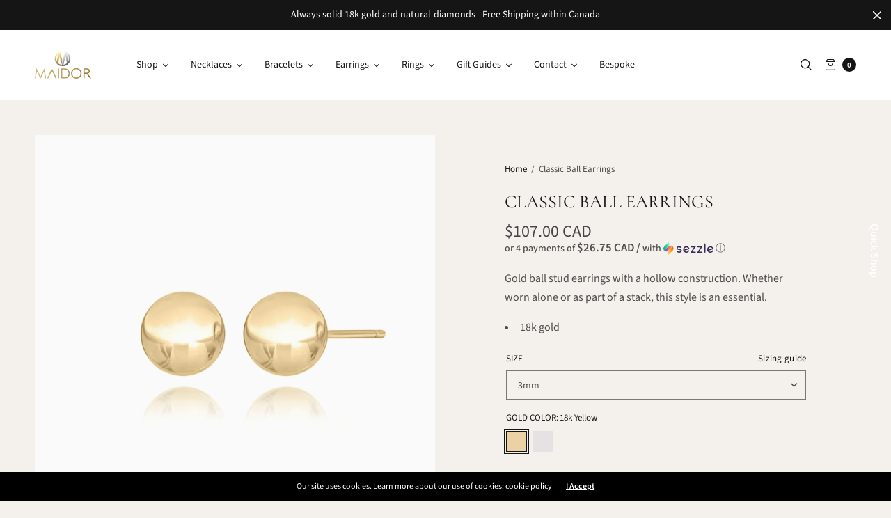

--- FILE ---
content_type: text/html; charset=utf-8
request_url: https://shop.maidor.com/products/classic-ball-earrings
body_size: 39045
content:
<!doctype html><html class="no-js" lang="en" dir="ltr">
<head>
	<meta charset="utf-8">
	<meta http-equiv="X-UA-Compatible" content="IE=edge,chrome=1">
	<meta name="viewport" content="width=device-width, initial-scale=1, maximum-scale=5, viewport-fit=cover">
	<link rel="canonical" href="https://shop.maidor.com/products/classic-ball-earrings">
	<link rel="preconnect" href="https://cdn.shopify.com" crossorigin>
	<link rel="preload" as="style" href="//shop.maidor.com/cdn/shop/t/44/assets/app.css?v=78453863271711818721762979209">
<link rel="preload" as="script" href="//shop.maidor.com/cdn/shop/t/44/assets/vendor.min.js?v=33481944222199837711762979239">
<link rel="preload" as="script" href="//shop.maidor.com/cdn/shop/t/44/assets/header.min.js?v=172338102035729708031762979217">
<link rel="preload" as="script" href="//shop.maidor.com/cdn/shop/t/44/assets/app.min.js?v=176938839107203747651762979209">
<link rel="preload" as="style" href="//shop.maidor.com/cdn/shop/t/44/assets/productpage.css?v=147213238623650038281762979229">


<link rel="icon" type="image/png" href="//shop.maidor.com/cdn/shop/files/Maidor_thumbnail.png?crop=center&height=32&v=1681765471&width=32"><title>Classic Ball Earrings &ndash; Maidor Jewelry </title>

	
	<meta name="description" content="Gold ball stud earrings with a hollow construction. Whether worn alone or as part of a stack, this style is an essential.  18k gold">
	
<link rel="preconnect" href="https://fonts.shopifycdn.com" crossorigin>

<meta property="og:site_name" content="Maidor Jewelry ">
<meta property="og:url" content="https://shop.maidor.com/products/classic-ball-earrings">
<meta property="og:title" content="Classic Ball Earrings">
<meta property="og:type" content="product">
<meta property="og:description" content="Gold ball stud earrings with a hollow construction. Whether worn alone or as part of a stack, this style is an essential.  18k gold"><meta property="og:image" content="http://shop.maidor.com/cdn/shop/files/11232yg-gb.jpg?v=1701973490">
  <meta property="og:image:secure_url" content="https://shop.maidor.com/cdn/shop/files/11232yg-gb.jpg?v=1701973490">
  <meta property="og:image:width" content="1500">
  <meta property="og:image:height" content="1500"><meta property="og:price:amount" content="107.00">
  <meta property="og:price:currency" content="CAD"><meta name="twitter:card" content="summary_large_image">
<meta name="twitter:title" content="Classic Ball Earrings">
<meta name="twitter:description" content="Gold ball stud earrings with a hollow construction. Whether worn alone or as part of a stack, this style is an essential.  18k gold">


	<link href="//shop.maidor.com/cdn/shop/t/44/assets/app.css?v=78453863271711818721762979209" rel="stylesheet" type="text/css" media="all" />
	
	<style data-shopify>
	

	@font-face {
  font-family: "Source Sans Pro";
  font-weight: 400;
  font-style: normal;
  font-display: swap;
  src: url("//shop.maidor.com/cdn/fonts/source_sans_pro/sourcesanspro_n4.50ae3e156aed9a794db7e94c4d00984c7b66616c.woff2") format("woff2"),
       url("//shop.maidor.com/cdn/fonts/source_sans_pro/sourcesanspro_n4.d1662e048bd96ae7123e46600ff9744c0d84502d.woff") format("woff");
}

@font-face {
  font-family: "Source Sans Pro";
  font-weight: 500;
  font-style: normal;
  font-display: swap;
  src: url("//shop.maidor.com/cdn/fonts/source_sans_pro/sourcesanspro_n5.783a0e56914d4f6f44d3728e24352fac8739bbef.woff2") format("woff2"),
       url("//shop.maidor.com/cdn/fonts/source_sans_pro/sourcesanspro_n5.a0c268a4943a8f0e51c6ea7086c7d033d0e9efb7.woff") format("woff");
}

@font-face {
  font-family: "Source Sans Pro";
  font-weight: 600;
  font-style: normal;
  font-display: swap;
  src: url("//shop.maidor.com/cdn/fonts/source_sans_pro/sourcesanspro_n6.cdbfc001bf7647698fff34a09dc1c625e4008e01.woff2") format("woff2"),
       url("//shop.maidor.com/cdn/fonts/source_sans_pro/sourcesanspro_n6.75b644b223b15254f28282d56f730f2224564c8d.woff") format("woff");
}

@font-face {
  font-family: "Source Sans Pro";
  font-weight: 400;
  font-style: italic;
  font-display: swap;
  src: url("//shop.maidor.com/cdn/fonts/source_sans_pro/sourcesanspro_i4.130f29b9baa0095b80aea9236ca9ef6ab0069c67.woff2") format("woff2"),
       url("//shop.maidor.com/cdn/fonts/source_sans_pro/sourcesanspro_i4.6146c8c8ae7b8853ccbbc8b859fcf805016ee743.woff") format("woff");
}

@font-face {
  font-family: "Source Sans Pro";
  font-weight: 600;
  font-style: italic;
  font-display: swap;
  src: url("//shop.maidor.com/cdn/fonts/source_sans_pro/sourcesanspro_i6.a7a1818228124da83a70eb72b7d34bc48e82dcd5.woff2") format("woff2"),
       url("//shop.maidor.com/cdn/fonts/source_sans_pro/sourcesanspro_i6.b8fa4504ffc1355d545c5cb21d13a938148a52fa.woff") format("woff");
}


		@font-face {
  font-family: Cormorant;
  font-weight: 400;
  font-style: normal;
  font-display: swap;
  src: url("//shop.maidor.com/cdn/fonts/cormorant/cormorant_n4.bd66e8e0031690b46374315bd1c15a17a8dcd450.woff2") format("woff2"),
       url("//shop.maidor.com/cdn/fonts/cormorant/cormorant_n4.e5604516683cb4cc166c001f2ff5f387255e3b45.woff") format("woff");
}


		@font-face {
  font-family: "Source Sans Pro";
  font-weight: 600;
  font-style: normal;
  font-display: swap;
  src: url("//shop.maidor.com/cdn/fonts/source_sans_pro/sourcesanspro_n6.cdbfc001bf7647698fff34a09dc1c625e4008e01.woff2") format("woff2"),
       url("//shop.maidor.com/cdn/fonts/source_sans_pro/sourcesanspro_n6.75b644b223b15254f28282d56f730f2224564c8d.woff") format("woff");
}

h1,h2,h3,h4,h5,h6,
	.h1,.h2,.h3,.h4,.h5,.h6,
	.h1-large, .h1-xlarge,
	.cart-product-link {
		font-style: normal;
		font-weight: 400;
		font-family: Cormorant, serif;
	}
	body,
	p {
		font-style: normal;
		font-weight: 400;
		font-family: "Source Sans Pro", sans-serif;
	}
	
	.button,
	.btn {
		font-style: normal;
		font-weight: 600;
		font-family: "Source Sans Pro", sans-serif;
	}:root {
		--announcement-height: 0px;
  	--header-height: 75px;

		--font-body-scale: 1.0;
		--font-body-medium-weight: 500;
    --font-body-bold-weight: 600;
		--font-heading-scale: 1.0;
		--font-button-scale: 0.8;

		--bg-drawer: rgba(192, 192, 192, 0.6);

		--color-text: #151515;
		--color-text-rgb: 21,21,21;
		--color-heading: #151515;
		--bg-body: #f4f1ed;
		--bg-body--darken: #eae5dd;
		--bg-body-rgb: 244,241,237;

		--color-link: #151515;
		--color-link-hover: #666666;

		--color-border: #c8c8cb;
		--color-stars: #151515;
		--color-price: #444;
		--color-price-discounted: #6D6D6D;

		--cart-remove: #db4141;

		--button-solid-bg: #151515;
		--button-solid-bg-hover: #2f2f2f;
		--button-solid-text: #ffffff;
		--outline-button-color: #151515;

		--button-border-radius: 4px;
		--color-badge-preorder: #666666;

		--color-inventory-instock: #279A4B;
		--color-inventory-lowstock: #FB9E5B;

		--shopify-accelerated-checkout-button-block-size: 46px;
		--shopify-accelerated-checkout-inline-alignment: center;
		--shopify-accelerated-checkout-skeleton-animation-duration: 0.25s;
		--shopify-accelerated-checkout-button-border-radius: 4px;
	}

	.badge {
		color: #ffffff;
	}
	.badge.onsale {
		background-color: #647694;
	}
	.badge.out-of-stock {
		background-color: #8e8e8e;
	}
	
	.form-notification.error {
		background-color: #f34040;
	}
	.form-notification.error,
	.form-notification.error a {
		color: #ffffff;
	}
	.form-notification.success {
		background-color: #02b249;
	}
	.form-notification.success,
	.form-notification.success a {
		color: #151515;
	}
	.header:not(.fixed),
	.header.hover,
	.header:hover {
		background-color: #ffffff;
	}
	.header #cart-drawer-toggle .float_count {
		color: #ffffff;
	}
	.thb-full-menu .sub-menu,
	.mega-menu-promotion h6 {
		background-color: #ffffff;
	}
	.header.light-title:hover a,
	.header.light-title.hover a,
	.header:not(.light-title) a {
		color: #151515;
	}
	.header #cart-drawer-toggle .float_count {
		background: #151515;
	}
	.thb-full-menu>li a:before {
		border-color: #151515;
	}
	.header.light-title:hover a:hover,
	.header.light-title.hover a:hover,
	.header:not(.light-title) a:hover {
		color: #666666;
	}
	.header #cart-drawer-toggle svg {
		stroke: #151515;
	}
	.header #quick_profile svg,
	.header .search-modal__button svg {
		fill: #151515;
	}
	.mobile-toggle span {
		background: #151515;
	}
	.side-panel header {
		background-color: #f4f4f4;
	}
	.side-panel header h6 {
		color: #151515;
	}
	.side-panel header svg {
		fill: #151515;
	}
	@media only screen and (max-width: 767px) {
		.section-margin {
			margin: 40px 0;
		}
		.thb-product-detail.product {
			margin-bottom: 40px;
		}
		.section-spacing {
			padding: 40px 0;
		}
	}
	@media only screen and (min-width: 768px) {
		.section-margin {
			margin: 40px 0;
		}
		.thb-product-detail:not(.section-no-bottom-margin) {
			margin-bottom: 40px !important;
		}
		.section-spacing {
			padding: 40px 0;
		}
	}
	.products .product h3 {
		font-size: 18px;
	}
	.thb-full-menu,
	.header .account-holder a {
		font-size: 14px;
	}.badge {
		border-radius: 4px;
	}.thb-product-detail .product-information .stock.out-of-stock {
		border-color: #db4141;
		color: #db4141;
	}



</style>


	<script src="//shop.maidor.com/cdn/shop/t/44/assets/vendor.min.js?v=33481944222199837711762979239" type="text/javascript"></script>
	<script>
		window.theme = window.theme || {};
		theme = {
			variantStrings: {
				addToCart: `Add to cart`,
        soldOut: `Sold out`,
        unavailable: `Unavailable`,
        preOrder: `Pre-order`,
			},
			strings: {
				requiresTerms: `You must agree with the terms and conditions of sales to check out`,
				addToCart: `Add to cart`,
				addingToCart: `Adding to cart`,
				shippingEstimatorNoResults: `Sorry, we do not ship to your address.`,
				shippingEstimatorOneResult: `There is one shipping rate for your address:`,
				shippingEstimatorMultipleResults: `There are several shipping rates for your address:`,
				shippingEstimatorError: `One or more error occurred while retrieving shipping rates:`
			},
			settings: {
				money_with_currency_format:"${{amount}}",
				cart_drawer:true},
			routes: {
				root_url: '/',
				search_url: '/search',
				predictive_search_url: '/search/suggest',
				cart_url: '/cart',
				cart_add_url: '/cart/add',
				cart_change_url: '/cart/change',
				cart_update_url: '/cart/update',
			}
		};
	</script>
	<script>window.performance && window.performance.mark && window.performance.mark('shopify.content_for_header.start');</script><meta name="facebook-domain-verification" content="5gfwyirhqfj88d75mraasn0sacrt9l">
<meta name="google-site-verification" content="CPY1l-CR06eXo6C4m2QHyoXfhIZxJVJ7Mx73tfwobv0">
<meta id="shopify-digital-wallet" name="shopify-digital-wallet" content="/67830219063/digital_wallets/dialog">
<meta name="shopify-checkout-api-token" content="ff3e92f69e183d207a9827be5b23dece">
<meta id="in-context-paypal-metadata" data-shop-id="67830219063" data-venmo-supported="false" data-environment="production" data-locale="en_US" data-paypal-v4="true" data-currency="CAD">
<link rel="alternate" hreflang="x-default" href="https://shop.maidor.com/products/classic-ball-earrings">
<link rel="alternate" hreflang="en" href="https://shop.maidor.com/products/classic-ball-earrings">
<link rel="alternate" hreflang="fr" href="https://shop.maidor.com/fr/products/classic-ball-earrings">
<link rel="alternate" hreflang="en-US" href="https://shop.maidor.com/en-us/products/classic-ball-earrings">
<link rel="alternate" type="application/json+oembed" href="https://shop.maidor.com/products/classic-ball-earrings.oembed">
<script async="async" src="/checkouts/internal/preloads.js?locale=en-CA"></script>
<link rel="preconnect" href="https://shop.app" crossorigin="anonymous">
<script async="async" src="https://shop.app/checkouts/internal/preloads.js?locale=en-CA&shop_id=67830219063" crossorigin="anonymous"></script>
<script id="apple-pay-shop-capabilities" type="application/json">{"shopId":67830219063,"countryCode":"CA","currencyCode":"CAD","merchantCapabilities":["supports3DS"],"merchantId":"gid:\/\/shopify\/Shop\/67830219063","merchantName":"Maidor Jewelry ","requiredBillingContactFields":["postalAddress","email"],"requiredShippingContactFields":["postalAddress","email"],"shippingType":"shipping","supportedNetworks":["visa","masterCard","amex","discover","interac","jcb"],"total":{"type":"pending","label":"Maidor Jewelry ","amount":"1.00"},"shopifyPaymentsEnabled":true,"supportsSubscriptions":true}</script>
<script id="shopify-features" type="application/json">{"accessToken":"ff3e92f69e183d207a9827be5b23dece","betas":["rich-media-storefront-analytics"],"domain":"shop.maidor.com","predictiveSearch":true,"shopId":67830219063,"locale":"en"}</script>
<script>var Shopify = Shopify || {};
Shopify.shop = "maidor-fr.myshopify.com";
Shopify.locale = "en";
Shopify.currency = {"active":"CAD","rate":"1.0"};
Shopify.country = "CA";
Shopify.theme = {"name":"Maidor v18 - 12 novembre v7.0 ","id":182382788919,"schema_name":"North","schema_version":"7.0.0","theme_store_id":1460,"role":"main"};
Shopify.theme.handle = "null";
Shopify.theme.style = {"id":null,"handle":null};
Shopify.cdnHost = "shop.maidor.com/cdn";
Shopify.routes = Shopify.routes || {};
Shopify.routes.root = "/";</script>
<script type="module">!function(o){(o.Shopify=o.Shopify||{}).modules=!0}(window);</script>
<script>!function(o){function n(){var o=[];function n(){o.push(Array.prototype.slice.apply(arguments))}return n.q=o,n}var t=o.Shopify=o.Shopify||{};t.loadFeatures=n(),t.autoloadFeatures=n()}(window);</script>
<script>
  window.ShopifyPay = window.ShopifyPay || {};
  window.ShopifyPay.apiHost = "shop.app\/pay";
  window.ShopifyPay.redirectState = null;
</script>
<script id="shop-js-analytics" type="application/json">{"pageType":"product"}</script>
<script defer="defer" async type="module" src="//shop.maidor.com/cdn/shopifycloud/shop-js/modules/v2/client.init-shop-cart-sync_BApSsMSl.en.esm.js"></script>
<script defer="defer" async type="module" src="//shop.maidor.com/cdn/shopifycloud/shop-js/modules/v2/chunk.common_CBoos6YZ.esm.js"></script>
<script type="module">
  await import("//shop.maidor.com/cdn/shopifycloud/shop-js/modules/v2/client.init-shop-cart-sync_BApSsMSl.en.esm.js");
await import("//shop.maidor.com/cdn/shopifycloud/shop-js/modules/v2/chunk.common_CBoos6YZ.esm.js");

  window.Shopify.SignInWithShop?.initShopCartSync?.({"fedCMEnabled":true,"windoidEnabled":true});

</script>
<script>
  window.Shopify = window.Shopify || {};
  if (!window.Shopify.featureAssets) window.Shopify.featureAssets = {};
  window.Shopify.featureAssets['shop-js'] = {"shop-cart-sync":["modules/v2/client.shop-cart-sync_DJczDl9f.en.esm.js","modules/v2/chunk.common_CBoos6YZ.esm.js"],"init-fed-cm":["modules/v2/client.init-fed-cm_BzwGC0Wi.en.esm.js","modules/v2/chunk.common_CBoos6YZ.esm.js"],"init-windoid":["modules/v2/client.init-windoid_BS26ThXS.en.esm.js","modules/v2/chunk.common_CBoos6YZ.esm.js"],"shop-cash-offers":["modules/v2/client.shop-cash-offers_DthCPNIO.en.esm.js","modules/v2/chunk.common_CBoos6YZ.esm.js","modules/v2/chunk.modal_Bu1hFZFC.esm.js"],"shop-button":["modules/v2/client.shop-button_D_JX508o.en.esm.js","modules/v2/chunk.common_CBoos6YZ.esm.js"],"init-shop-email-lookup-coordinator":["modules/v2/client.init-shop-email-lookup-coordinator_DFwWcvrS.en.esm.js","modules/v2/chunk.common_CBoos6YZ.esm.js"],"shop-toast-manager":["modules/v2/client.shop-toast-manager_tEhgP2F9.en.esm.js","modules/v2/chunk.common_CBoos6YZ.esm.js"],"shop-login-button":["modules/v2/client.shop-login-button_DwLgFT0K.en.esm.js","modules/v2/chunk.common_CBoos6YZ.esm.js","modules/v2/chunk.modal_Bu1hFZFC.esm.js"],"avatar":["modules/v2/client.avatar_BTnouDA3.en.esm.js"],"init-shop-cart-sync":["modules/v2/client.init-shop-cart-sync_BApSsMSl.en.esm.js","modules/v2/chunk.common_CBoos6YZ.esm.js"],"pay-button":["modules/v2/client.pay-button_BuNmcIr_.en.esm.js","modules/v2/chunk.common_CBoos6YZ.esm.js"],"init-shop-for-new-customer-accounts":["modules/v2/client.init-shop-for-new-customer-accounts_DrjXSI53.en.esm.js","modules/v2/client.shop-login-button_DwLgFT0K.en.esm.js","modules/v2/chunk.common_CBoos6YZ.esm.js","modules/v2/chunk.modal_Bu1hFZFC.esm.js"],"init-customer-accounts-sign-up":["modules/v2/client.init-customer-accounts-sign-up_TlVCiykN.en.esm.js","modules/v2/client.shop-login-button_DwLgFT0K.en.esm.js","modules/v2/chunk.common_CBoos6YZ.esm.js","modules/v2/chunk.modal_Bu1hFZFC.esm.js"],"shop-follow-button":["modules/v2/client.shop-follow-button_C5D3XtBb.en.esm.js","modules/v2/chunk.common_CBoos6YZ.esm.js","modules/v2/chunk.modal_Bu1hFZFC.esm.js"],"checkout-modal":["modules/v2/client.checkout-modal_8TC_1FUY.en.esm.js","modules/v2/chunk.common_CBoos6YZ.esm.js","modules/v2/chunk.modal_Bu1hFZFC.esm.js"],"init-customer-accounts":["modules/v2/client.init-customer-accounts_C0Oh2ljF.en.esm.js","modules/v2/client.shop-login-button_DwLgFT0K.en.esm.js","modules/v2/chunk.common_CBoos6YZ.esm.js","modules/v2/chunk.modal_Bu1hFZFC.esm.js"],"lead-capture":["modules/v2/client.lead-capture_Cq0gfm7I.en.esm.js","modules/v2/chunk.common_CBoos6YZ.esm.js","modules/v2/chunk.modal_Bu1hFZFC.esm.js"],"shop-login":["modules/v2/client.shop-login_BmtnoEUo.en.esm.js","modules/v2/chunk.common_CBoos6YZ.esm.js","modules/v2/chunk.modal_Bu1hFZFC.esm.js"],"payment-terms":["modules/v2/client.payment-terms_BHOWV7U_.en.esm.js","modules/v2/chunk.common_CBoos6YZ.esm.js","modules/v2/chunk.modal_Bu1hFZFC.esm.js"]};
</script>
<script>(function() {
  var isLoaded = false;
  function asyncLoad() {
    if (isLoaded) return;
    isLoaded = true;
    var urls = ["https:\/\/www.hukcommerce.com\/apps\/mega-menu-creator-pro\/assets\/js\/scriptfe.js?shop=maidor-fr.myshopify.com","\/\/shopify.privy.com\/widget.js?shop=maidor-fr.myshopify.com"];
    for (var i = 0; i < urls.length; i++) {
      var s = document.createElement('script');
      s.type = 'text/javascript';
      s.async = true;
      s.src = urls[i];
      var x = document.getElementsByTagName('script')[0];
      x.parentNode.insertBefore(s, x);
    }
  };
  if(window.attachEvent) {
    window.attachEvent('onload', asyncLoad);
  } else {
    window.addEventListener('load', asyncLoad, false);
  }
})();</script>
<script id="__st">var __st={"a":67830219063,"offset":-18000,"reqid":"7cbb8abb-c2b4-4eb6-ad33-85bf3772de28-1768866238","pageurl":"shop.maidor.com\/products\/classic-ball-earrings","u":"64fb58ab2088","p":"product","rtyp":"product","rid":8253393568055};</script>
<script>window.ShopifyPaypalV4VisibilityTracking = true;</script>
<script id="captcha-bootstrap">!function(){'use strict';const t='contact',e='account',n='new_comment',o=[[t,t],['blogs',n],['comments',n],[t,'customer']],c=[[e,'customer_login'],[e,'guest_login'],[e,'recover_customer_password'],[e,'create_customer']],r=t=>t.map((([t,e])=>`form[action*='/${t}']:not([data-nocaptcha='true']) input[name='form_type'][value='${e}']`)).join(','),a=t=>()=>t?[...document.querySelectorAll(t)].map((t=>t.form)):[];function s(){const t=[...o],e=r(t);return a(e)}const i='password',u='form_key',d=['recaptcha-v3-token','g-recaptcha-response','h-captcha-response',i],f=()=>{try{return window.sessionStorage}catch{return}},m='__shopify_v',_=t=>t.elements[u];function p(t,e,n=!1){try{const o=window.sessionStorage,c=JSON.parse(o.getItem(e)),{data:r}=function(t){const{data:e,action:n}=t;return t[m]||n?{data:e,action:n}:{data:t,action:n}}(c);for(const[e,n]of Object.entries(r))t.elements[e]&&(t.elements[e].value=n);n&&o.removeItem(e)}catch(o){console.error('form repopulation failed',{error:o})}}const l='form_type',E='cptcha';function T(t){t.dataset[E]=!0}const w=window,h=w.document,L='Shopify',v='ce_forms',y='captcha';let A=!1;((t,e)=>{const n=(g='f06e6c50-85a8-45c8-87d0-21a2b65856fe',I='https://cdn.shopify.com/shopifycloud/storefront-forms-hcaptcha/ce_storefront_forms_captcha_hcaptcha.v1.5.2.iife.js',D={infoText:'Protected by hCaptcha',privacyText:'Privacy',termsText:'Terms'},(t,e,n)=>{const o=w[L][v],c=o.bindForm;if(c)return c(t,g,e,D).then(n);var r;o.q.push([[t,g,e,D],n]),r=I,A||(h.body.append(Object.assign(h.createElement('script'),{id:'captcha-provider',async:!0,src:r})),A=!0)});var g,I,D;w[L]=w[L]||{},w[L][v]=w[L][v]||{},w[L][v].q=[],w[L][y]=w[L][y]||{},w[L][y].protect=function(t,e){n(t,void 0,e),T(t)},Object.freeze(w[L][y]),function(t,e,n,w,h,L){const[v,y,A,g]=function(t,e,n){const i=e?o:[],u=t?c:[],d=[...i,...u],f=r(d),m=r(i),_=r(d.filter((([t,e])=>n.includes(e))));return[a(f),a(m),a(_),s()]}(w,h,L),I=t=>{const e=t.target;return e instanceof HTMLFormElement?e:e&&e.form},D=t=>v().includes(t);t.addEventListener('submit',(t=>{const e=I(t);if(!e)return;const n=D(e)&&!e.dataset.hcaptchaBound&&!e.dataset.recaptchaBound,o=_(e),c=g().includes(e)&&(!o||!o.value);(n||c)&&t.preventDefault(),c&&!n&&(function(t){try{if(!f())return;!function(t){const e=f();if(!e)return;const n=_(t);if(!n)return;const o=n.value;o&&e.removeItem(o)}(t);const e=Array.from(Array(32),(()=>Math.random().toString(36)[2])).join('');!function(t,e){_(t)||t.append(Object.assign(document.createElement('input'),{type:'hidden',name:u})),t.elements[u].value=e}(t,e),function(t,e){const n=f();if(!n)return;const o=[...t.querySelectorAll(`input[type='${i}']`)].map((({name:t})=>t)),c=[...d,...o],r={};for(const[a,s]of new FormData(t).entries())c.includes(a)||(r[a]=s);n.setItem(e,JSON.stringify({[m]:1,action:t.action,data:r}))}(t,e)}catch(e){console.error('failed to persist form',e)}}(e),e.submit())}));const S=(t,e)=>{t&&!t.dataset[E]&&(n(t,e.some((e=>e===t))),T(t))};for(const o of['focusin','change'])t.addEventListener(o,(t=>{const e=I(t);D(e)&&S(e,y())}));const B=e.get('form_key'),M=e.get(l),P=B&&M;t.addEventListener('DOMContentLoaded',(()=>{const t=y();if(P)for(const e of t)e.elements[l].value===M&&p(e,B);[...new Set([...A(),...v().filter((t=>'true'===t.dataset.shopifyCaptcha))])].forEach((e=>S(e,t)))}))}(h,new URLSearchParams(w.location.search),n,t,e,['guest_login'])})(!0,!0)}();</script>
<script integrity="sha256-4kQ18oKyAcykRKYeNunJcIwy7WH5gtpwJnB7kiuLZ1E=" data-source-attribution="shopify.loadfeatures" defer="defer" src="//shop.maidor.com/cdn/shopifycloud/storefront/assets/storefront/load_feature-a0a9edcb.js" crossorigin="anonymous"></script>
<script crossorigin="anonymous" defer="defer" src="//shop.maidor.com/cdn/shopifycloud/storefront/assets/shopify_pay/storefront-65b4c6d7.js?v=20250812"></script>
<script data-source-attribution="shopify.dynamic_checkout.dynamic.init">var Shopify=Shopify||{};Shopify.PaymentButton=Shopify.PaymentButton||{isStorefrontPortableWallets:!0,init:function(){window.Shopify.PaymentButton.init=function(){};var t=document.createElement("script");t.src="https://shop.maidor.com/cdn/shopifycloud/portable-wallets/latest/portable-wallets.en.js",t.type="module",document.head.appendChild(t)}};
</script>
<script data-source-attribution="shopify.dynamic_checkout.buyer_consent">
  function portableWalletsHideBuyerConsent(e){var t=document.getElementById("shopify-buyer-consent"),n=document.getElementById("shopify-subscription-policy-button");t&&n&&(t.classList.add("hidden"),t.setAttribute("aria-hidden","true"),n.removeEventListener("click",e))}function portableWalletsShowBuyerConsent(e){var t=document.getElementById("shopify-buyer-consent"),n=document.getElementById("shopify-subscription-policy-button");t&&n&&(t.classList.remove("hidden"),t.removeAttribute("aria-hidden"),n.addEventListener("click",e))}window.Shopify?.PaymentButton&&(window.Shopify.PaymentButton.hideBuyerConsent=portableWalletsHideBuyerConsent,window.Shopify.PaymentButton.showBuyerConsent=portableWalletsShowBuyerConsent);
</script>
<script data-source-attribution="shopify.dynamic_checkout.cart.bootstrap">document.addEventListener("DOMContentLoaded",(function(){function t(){return document.querySelector("shopify-accelerated-checkout-cart, shopify-accelerated-checkout")}if(t())Shopify.PaymentButton.init();else{new MutationObserver((function(e,n){t()&&(Shopify.PaymentButton.init(),n.disconnect())})).observe(document.body,{childList:!0,subtree:!0})}}));
</script>
<script id='scb4127' type='text/javascript' async='' src='https://shop.maidor.com/cdn/shopifycloud/privacy-banner/storefront-banner.js'></script><link id="shopify-accelerated-checkout-styles" rel="stylesheet" media="screen" href="https://shop.maidor.com/cdn/shopifycloud/portable-wallets/latest/accelerated-checkout-backwards-compat.css" crossorigin="anonymous">
<style id="shopify-accelerated-checkout-cart">
        #shopify-buyer-consent {
  margin-top: 1em;
  display: inline-block;
  width: 100%;
}

#shopify-buyer-consent.hidden {
  display: none;
}

#shopify-subscription-policy-button {
  background: none;
  border: none;
  padding: 0;
  text-decoration: underline;
  font-size: inherit;
  cursor: pointer;
}

#shopify-subscription-policy-button::before {
  box-shadow: none;
}

      </style>

<script>window.performance && window.performance.mark && window.performance.mark('shopify.content_for_header.end');</script> <!-- Header hook for plugins -->

	<script>document.documentElement.className = document.documentElement.className.replace('no-js', 'js');</script>
	

  <script id="hukmegamenu-data" type="application/json">{}</script>
  <!-- BEGIN app block: shopify://apps/privy-pop-ups-email-sms/blocks/privy-convert-production/1d8599fa-4edf-4071-bda6-4d5d6d82de9c --><script src="https://shopify.privy.com/widget.js?shop=maidor-fr.myshopify.com"></script>

<!-- END app block --><!-- BEGIN app block: shopify://apps/instafeed/blocks/head-block/c447db20-095d-4a10-9725-b5977662c9d5 --><link rel="preconnect" href="https://cdn.nfcube.com/">
<link rel="preconnect" href="https://scontent.cdninstagram.com/">






<!-- END app block --><script src="https://cdn.shopify.com/extensions/19689677-6488-4a31-adf3-fcf4359c5fd9/forms-2295/assets/shopify-forms-loader.js" type="text/javascript" defer="defer"></script>
<link href="https://cdn.shopify.com/extensions/dc5eb6b1-3091-4250-85df-b4d7d7b39bd9/hukify-mega-menu-creator-pro-16/assets/customfe.css" rel="stylesheet" type="text/css" media="all">
<link href="https://monorail-edge.shopifysvc.com" rel="dns-prefetch">
<script>(function(){if ("sendBeacon" in navigator && "performance" in window) {try {var session_token_from_headers = performance.getEntriesByType('navigation')[0].serverTiming.find(x => x.name == '_s').description;} catch {var session_token_from_headers = undefined;}var session_cookie_matches = document.cookie.match(/_shopify_s=([^;]*)/);var session_token_from_cookie = session_cookie_matches && session_cookie_matches.length === 2 ? session_cookie_matches[1] : "";var session_token = session_token_from_headers || session_token_from_cookie || "";function handle_abandonment_event(e) {var entries = performance.getEntries().filter(function(entry) {return /monorail-edge.shopifysvc.com/.test(entry.name);});if (!window.abandonment_tracked && entries.length === 0) {window.abandonment_tracked = true;var currentMs = Date.now();var navigation_start = performance.timing.navigationStart;var payload = {shop_id: 67830219063,url: window.location.href,navigation_start,duration: currentMs - navigation_start,session_token,page_type: "product"};window.navigator.sendBeacon("https://monorail-edge.shopifysvc.com/v1/produce", JSON.stringify({schema_id: "online_store_buyer_site_abandonment/1.1",payload: payload,metadata: {event_created_at_ms: currentMs,event_sent_at_ms: currentMs}}));}}window.addEventListener('pagehide', handle_abandonment_event);}}());</script>
<script id="web-pixels-manager-setup">(function e(e,d,r,n,o){if(void 0===o&&(o={}),!Boolean(null===(a=null===(i=window.Shopify)||void 0===i?void 0:i.analytics)||void 0===a?void 0:a.replayQueue)){var i,a;window.Shopify=window.Shopify||{};var t=window.Shopify;t.analytics=t.analytics||{};var s=t.analytics;s.replayQueue=[],s.publish=function(e,d,r){return s.replayQueue.push([e,d,r]),!0};try{self.performance.mark("wpm:start")}catch(e){}var l=function(){var e={modern:/Edge?\/(1{2}[4-9]|1[2-9]\d|[2-9]\d{2}|\d{4,})\.\d+(\.\d+|)|Firefox\/(1{2}[4-9]|1[2-9]\d|[2-9]\d{2}|\d{4,})\.\d+(\.\d+|)|Chrom(ium|e)\/(9{2}|\d{3,})\.\d+(\.\d+|)|(Maci|X1{2}).+ Version\/(15\.\d+|(1[6-9]|[2-9]\d|\d{3,})\.\d+)([,.]\d+|)( \(\w+\)|)( Mobile\/\w+|) Safari\/|Chrome.+OPR\/(9{2}|\d{3,})\.\d+\.\d+|(CPU[ +]OS|iPhone[ +]OS|CPU[ +]iPhone|CPU IPhone OS|CPU iPad OS)[ +]+(15[._]\d+|(1[6-9]|[2-9]\d|\d{3,})[._]\d+)([._]\d+|)|Android:?[ /-](13[3-9]|1[4-9]\d|[2-9]\d{2}|\d{4,})(\.\d+|)(\.\d+|)|Android.+Firefox\/(13[5-9]|1[4-9]\d|[2-9]\d{2}|\d{4,})\.\d+(\.\d+|)|Android.+Chrom(ium|e)\/(13[3-9]|1[4-9]\d|[2-9]\d{2}|\d{4,})\.\d+(\.\d+|)|SamsungBrowser\/([2-9]\d|\d{3,})\.\d+/,legacy:/Edge?\/(1[6-9]|[2-9]\d|\d{3,})\.\d+(\.\d+|)|Firefox\/(5[4-9]|[6-9]\d|\d{3,})\.\d+(\.\d+|)|Chrom(ium|e)\/(5[1-9]|[6-9]\d|\d{3,})\.\d+(\.\d+|)([\d.]+$|.*Safari\/(?![\d.]+ Edge\/[\d.]+$))|(Maci|X1{2}).+ Version\/(10\.\d+|(1[1-9]|[2-9]\d|\d{3,})\.\d+)([,.]\d+|)( \(\w+\)|)( Mobile\/\w+|) Safari\/|Chrome.+OPR\/(3[89]|[4-9]\d|\d{3,})\.\d+\.\d+|(CPU[ +]OS|iPhone[ +]OS|CPU[ +]iPhone|CPU IPhone OS|CPU iPad OS)[ +]+(10[._]\d+|(1[1-9]|[2-9]\d|\d{3,})[._]\d+)([._]\d+|)|Android:?[ /-](13[3-9]|1[4-9]\d|[2-9]\d{2}|\d{4,})(\.\d+|)(\.\d+|)|Mobile Safari.+OPR\/([89]\d|\d{3,})\.\d+\.\d+|Android.+Firefox\/(13[5-9]|1[4-9]\d|[2-9]\d{2}|\d{4,})\.\d+(\.\d+|)|Android.+Chrom(ium|e)\/(13[3-9]|1[4-9]\d|[2-9]\d{2}|\d{4,})\.\d+(\.\d+|)|Android.+(UC? ?Browser|UCWEB|U3)[ /]?(15\.([5-9]|\d{2,})|(1[6-9]|[2-9]\d|\d{3,})\.\d+)\.\d+|SamsungBrowser\/(5\.\d+|([6-9]|\d{2,})\.\d+)|Android.+MQ{2}Browser\/(14(\.(9|\d{2,})|)|(1[5-9]|[2-9]\d|\d{3,})(\.\d+|))(\.\d+|)|K[Aa][Ii]OS\/(3\.\d+|([4-9]|\d{2,})\.\d+)(\.\d+|)/},d=e.modern,r=e.legacy,n=navigator.userAgent;return n.match(d)?"modern":n.match(r)?"legacy":"unknown"}(),u="modern"===l?"modern":"legacy",c=(null!=n?n:{modern:"",legacy:""})[u],f=function(e){return[e.baseUrl,"/wpm","/b",e.hashVersion,"modern"===e.buildTarget?"m":"l",".js"].join("")}({baseUrl:d,hashVersion:r,buildTarget:u}),m=function(e){var d=e.version,r=e.bundleTarget,n=e.surface,o=e.pageUrl,i=e.monorailEndpoint;return{emit:function(e){var a=e.status,t=e.errorMsg,s=(new Date).getTime(),l=JSON.stringify({metadata:{event_sent_at_ms:s},events:[{schema_id:"web_pixels_manager_load/3.1",payload:{version:d,bundle_target:r,page_url:o,status:a,surface:n,error_msg:t},metadata:{event_created_at_ms:s}}]});if(!i)return console&&console.warn&&console.warn("[Web Pixels Manager] No Monorail endpoint provided, skipping logging."),!1;try{return self.navigator.sendBeacon.bind(self.navigator)(i,l)}catch(e){}var u=new XMLHttpRequest;try{return u.open("POST",i,!0),u.setRequestHeader("Content-Type","text/plain"),u.send(l),!0}catch(e){return console&&console.warn&&console.warn("[Web Pixels Manager] Got an unhandled error while logging to Monorail."),!1}}}}({version:r,bundleTarget:l,surface:e.surface,pageUrl:self.location.href,monorailEndpoint:e.monorailEndpoint});try{o.browserTarget=l,function(e){var d=e.src,r=e.async,n=void 0===r||r,o=e.onload,i=e.onerror,a=e.sri,t=e.scriptDataAttributes,s=void 0===t?{}:t,l=document.createElement("script"),u=document.querySelector("head"),c=document.querySelector("body");if(l.async=n,l.src=d,a&&(l.integrity=a,l.crossOrigin="anonymous"),s)for(var f in s)if(Object.prototype.hasOwnProperty.call(s,f))try{l.dataset[f]=s[f]}catch(e){}if(o&&l.addEventListener("load",o),i&&l.addEventListener("error",i),u)u.appendChild(l);else{if(!c)throw new Error("Did not find a head or body element to append the script");c.appendChild(l)}}({src:f,async:!0,onload:function(){if(!function(){var e,d;return Boolean(null===(d=null===(e=window.Shopify)||void 0===e?void 0:e.analytics)||void 0===d?void 0:d.initialized)}()){var d=window.webPixelsManager.init(e)||void 0;if(d){var r=window.Shopify.analytics;r.replayQueue.forEach((function(e){var r=e[0],n=e[1],o=e[2];d.publishCustomEvent(r,n,o)})),r.replayQueue=[],r.publish=d.publishCustomEvent,r.visitor=d.visitor,r.initialized=!0}}},onerror:function(){return m.emit({status:"failed",errorMsg:"".concat(f," has failed to load")})},sri:function(e){var d=/^sha384-[A-Za-z0-9+/=]+$/;return"string"==typeof e&&d.test(e)}(c)?c:"",scriptDataAttributes:o}),m.emit({status:"loading"})}catch(e){m.emit({status:"failed",errorMsg:(null==e?void 0:e.message)||"Unknown error"})}}})({shopId: 67830219063,storefrontBaseUrl: "https://shop.maidor.com",extensionsBaseUrl: "https://extensions.shopifycdn.com/cdn/shopifycloud/web-pixels-manager",monorailEndpoint: "https://monorail-edge.shopifysvc.com/unstable/produce_batch",surface: "storefront-renderer",enabledBetaFlags: ["2dca8a86"],webPixelsConfigList: [{"id":"831881527","configuration":"{\"config\":\"{\\\"google_tag_ids\\\":[\\\"G-F851MVJLDF\\\",\\\"AW-401017250\\\",\\\"GT-5R3FHX6\\\",\\\"GTM-W5BSJ2Z\\\"],\\\"target_country\\\":\\\"CA\\\",\\\"gtag_events\\\":[{\\\"type\\\":\\\"search\\\",\\\"action_label\\\":[\\\"G-F851MVJLDF\\\",\\\"AW-401017250\\\/LvK2CIv-rpwYEKKTnL8B\\\"]},{\\\"type\\\":\\\"begin_checkout\\\",\\\"action_label\\\":[\\\"G-F851MVJLDF\\\",\\\"AW-401017250\\\/IIfqCJH-rpwYEKKTnL8B\\\"]},{\\\"type\\\":\\\"view_item\\\",\\\"action_label\\\":[\\\"G-F851MVJLDF\\\",\\\"AW-401017250\\\/wj31CIj-rpwYEKKTnL8B\\\",\\\"MC-KR9GFJNVR7\\\"]},{\\\"type\\\":\\\"purchase\\\",\\\"action_label\\\":[\\\"G-F851MVJLDF\\\",\\\"AW-401017250\\\/U9LqCIL-rpwYEKKTnL8B\\\",\\\"MC-KR9GFJNVR7\\\",\\\"AW-401017250\\\/lM8fCNzj_dcaEKKTnL8B\\\"]},{\\\"type\\\":\\\"page_view\\\",\\\"action_label\\\":[\\\"G-F851MVJLDF\\\",\\\"AW-401017250\\\/_iN1CIX-rpwYEKKTnL8B\\\",\\\"MC-KR9GFJNVR7\\\"]},{\\\"type\\\":\\\"add_payment_info\\\",\\\"action_label\\\":[\\\"G-F851MVJLDF\\\",\\\"AW-401017250\\\/XfMVCJT-rpwYEKKTnL8B\\\"]},{\\\"type\\\":\\\"add_to_cart\\\",\\\"action_label\\\":[\\\"G-F851MVJLDF\\\",\\\"AW-401017250\\\/Q1DuCI7-rpwYEKKTnL8B\\\"]}],\\\"enable_monitoring_mode\\\":false}\"}","eventPayloadVersion":"v1","runtimeContext":"OPEN","scriptVersion":"b2a88bafab3e21179ed38636efcd8a93","type":"APP","apiClientId":1780363,"privacyPurposes":[],"dataSharingAdjustments":{"protectedCustomerApprovalScopes":["read_customer_address","read_customer_email","read_customer_name","read_customer_personal_data","read_customer_phone"]}},{"id":"684261687","configuration":"{\"pixelCode\":\"CN36R63C77U5F0DK6U5G\"}","eventPayloadVersion":"v1","runtimeContext":"STRICT","scriptVersion":"22e92c2ad45662f435e4801458fb78cc","type":"APP","apiClientId":4383523,"privacyPurposes":["ANALYTICS","MARKETING","SALE_OF_DATA"],"dataSharingAdjustments":{"protectedCustomerApprovalScopes":["read_customer_address","read_customer_email","read_customer_name","read_customer_personal_data","read_customer_phone"]}},{"id":"415596855","configuration":"{\"pixel_id\":\"784897381995416\",\"pixel_type\":\"facebook_pixel\",\"metaapp_system_user_token\":\"-\"}","eventPayloadVersion":"v1","runtimeContext":"OPEN","scriptVersion":"ca16bc87fe92b6042fbaa3acc2fbdaa6","type":"APP","apiClientId":2329312,"privacyPurposes":["ANALYTICS","MARKETING","SALE_OF_DATA"],"dataSharingAdjustments":{"protectedCustomerApprovalScopes":["read_customer_address","read_customer_email","read_customer_name","read_customer_personal_data","read_customer_phone"]}},{"id":"164987191","configuration":"{\"tagID\":\"2614264930526\"}","eventPayloadVersion":"v1","runtimeContext":"STRICT","scriptVersion":"18031546ee651571ed29edbe71a3550b","type":"APP","apiClientId":3009811,"privacyPurposes":["ANALYTICS","MARKETING","SALE_OF_DATA"],"dataSharingAdjustments":{"protectedCustomerApprovalScopes":["read_customer_address","read_customer_email","read_customer_name","read_customer_personal_data","read_customer_phone"]}},{"id":"shopify-app-pixel","configuration":"{}","eventPayloadVersion":"v1","runtimeContext":"STRICT","scriptVersion":"0450","apiClientId":"shopify-pixel","type":"APP","privacyPurposes":["ANALYTICS","MARKETING"]},{"id":"shopify-custom-pixel","eventPayloadVersion":"v1","runtimeContext":"LAX","scriptVersion":"0450","apiClientId":"shopify-pixel","type":"CUSTOM","privacyPurposes":["ANALYTICS","MARKETING"]}],isMerchantRequest: false,initData: {"shop":{"name":"Maidor Jewelry ","paymentSettings":{"currencyCode":"CAD"},"myshopifyDomain":"maidor-fr.myshopify.com","countryCode":"CA","storefrontUrl":"https:\/\/shop.maidor.com"},"customer":null,"cart":null,"checkout":null,"productVariants":[{"price":{"amount":107.0,"currencyCode":"CAD"},"product":{"title":"Classic Ball Earrings","vendor":"Bijouterie Maidor","id":"8253393568055","untranslatedTitle":"Classic Ball Earrings","url":"\/products\/classic-ball-earrings","type":""},"id":"47743192760631","image":{"src":"\/\/shop.maidor.com\/cdn\/shop\/files\/11232yg-gb.jpg?v=1701973490"},"sku":"11232","title":"3mm \/ 18k Yellow","untranslatedTitle":"3mm \/ 18k Yellow"},{"price":{"amount":107.0,"currencyCode":"CAD"},"product":{"title":"Classic Ball Earrings","vendor":"Bijouterie Maidor","id":"8253393568055","untranslatedTitle":"Classic Ball Earrings","url":"\/products\/classic-ball-earrings","type":""},"id":"47743192793399","image":{"src":"\/\/shop.maidor.com\/cdn\/shop\/files\/11232yg-gb.jpg?v=1701973490"},"sku":"11233","title":"3mm \/ 18k White","untranslatedTitle":"3mm \/ 18k White"},{"price":{"amount":134.0,"currencyCode":"CAD"},"product":{"title":"Classic Ball Earrings","vendor":"Bijouterie Maidor","id":"8253393568055","untranslatedTitle":"Classic Ball Earrings","url":"\/products\/classic-ball-earrings","type":""},"id":"47743192826167","image":{"src":"\/\/shop.maidor.com\/cdn\/shop\/files\/11232yg-gb.jpg?v=1701973490"},"sku":"11234","title":"4mm \/ 18k Yellow","untranslatedTitle":"4mm \/ 18k Yellow"},{"price":{"amount":134.0,"currencyCode":"CAD"},"product":{"title":"Classic Ball Earrings","vendor":"Bijouterie Maidor","id":"8253393568055","untranslatedTitle":"Classic Ball Earrings","url":"\/products\/classic-ball-earrings","type":""},"id":"47743192858935","image":{"src":"\/\/shop.maidor.com\/cdn\/shop\/files\/11232yg-gb.jpg?v=1701973490"},"sku":"11235","title":"4mm \/ 18k White","untranslatedTitle":"4mm \/ 18k White"},{"price":{"amount":160.0,"currencyCode":"CAD"},"product":{"title":"Classic Ball Earrings","vendor":"Bijouterie Maidor","id":"8253393568055","untranslatedTitle":"Classic Ball Earrings","url":"\/products\/classic-ball-earrings","type":""},"id":"47743192891703","image":{"src":"\/\/shop.maidor.com\/cdn\/shop\/files\/11232yg-gb.jpg?v=1701973490"},"sku":"11236","title":"5mm \/ 18k Yellow","untranslatedTitle":"5mm \/ 18k Yellow"},{"price":{"amount":160.0,"currencyCode":"CAD"},"product":{"title":"Classic Ball Earrings","vendor":"Bijouterie Maidor","id":"8253393568055","untranslatedTitle":"Classic Ball Earrings","url":"\/products\/classic-ball-earrings","type":""},"id":"47743192924471","image":{"src":"\/\/shop.maidor.com\/cdn\/shop\/files\/11232yg-gb.jpg?v=1701973490"},"sku":"11237","title":"5mm \/ 18k White","untranslatedTitle":"5mm \/ 18k White"},{"price":{"amount":188.0,"currencyCode":"CAD"},"product":{"title":"Classic Ball Earrings","vendor":"Bijouterie Maidor","id":"8253393568055","untranslatedTitle":"Classic Ball Earrings","url":"\/products\/classic-ball-earrings","type":""},"id":"47743192957239","image":{"src":"\/\/shop.maidor.com\/cdn\/shop\/files\/11232yg-gb.jpg?v=1701973490"},"sku":"11238","title":"6mm \/ 18k Yellow","untranslatedTitle":"6mm \/ 18k Yellow"},{"price":{"amount":188.0,"currencyCode":"CAD"},"product":{"title":"Classic Ball Earrings","vendor":"Bijouterie Maidor","id":"8253393568055","untranslatedTitle":"Classic Ball Earrings","url":"\/products\/classic-ball-earrings","type":""},"id":"47743192990007","image":{"src":"\/\/shop.maidor.com\/cdn\/shop\/files\/11232yg-gb.jpg?v=1701973490"},"sku":"11239","title":"6mm \/ 18k White","untranslatedTitle":"6mm \/ 18k White"}],"purchasingCompany":null},},"https://shop.maidor.com/cdn","fcfee988w5aeb613cpc8e4bc33m6693e112",{"modern":"","legacy":""},{"shopId":"67830219063","storefrontBaseUrl":"https:\/\/shop.maidor.com","extensionBaseUrl":"https:\/\/extensions.shopifycdn.com\/cdn\/shopifycloud\/web-pixels-manager","surface":"storefront-renderer","enabledBetaFlags":"[\"2dca8a86\"]","isMerchantRequest":"false","hashVersion":"fcfee988w5aeb613cpc8e4bc33m6693e112","publish":"custom","events":"[[\"page_viewed\",{}],[\"product_viewed\",{\"productVariant\":{\"price\":{\"amount\":107.0,\"currencyCode\":\"CAD\"},\"product\":{\"title\":\"Classic Ball Earrings\",\"vendor\":\"Bijouterie Maidor\",\"id\":\"8253393568055\",\"untranslatedTitle\":\"Classic Ball Earrings\",\"url\":\"\/products\/classic-ball-earrings\",\"type\":\"\"},\"id\":\"47743192760631\",\"image\":{\"src\":\"\/\/shop.maidor.com\/cdn\/shop\/files\/11232yg-gb.jpg?v=1701973490\"},\"sku\":\"11232\",\"title\":\"3mm \/ 18k Yellow\",\"untranslatedTitle\":\"3mm \/ 18k Yellow\"}}]]"});</script><script>
  window.ShopifyAnalytics = window.ShopifyAnalytics || {};
  window.ShopifyAnalytics.meta = window.ShopifyAnalytics.meta || {};
  window.ShopifyAnalytics.meta.currency = 'CAD';
  var meta = {"product":{"id":8253393568055,"gid":"gid:\/\/shopify\/Product\/8253393568055","vendor":"Bijouterie Maidor","type":"","handle":"classic-ball-earrings","variants":[{"id":47743192760631,"price":10700,"name":"Classic Ball Earrings - 3mm \/ 18k Yellow","public_title":"3mm \/ 18k Yellow","sku":"11232"},{"id":47743192793399,"price":10700,"name":"Classic Ball Earrings - 3mm \/ 18k White","public_title":"3mm \/ 18k White","sku":"11233"},{"id":47743192826167,"price":13400,"name":"Classic Ball Earrings - 4mm \/ 18k Yellow","public_title":"4mm \/ 18k Yellow","sku":"11234"},{"id":47743192858935,"price":13400,"name":"Classic Ball Earrings - 4mm \/ 18k White","public_title":"4mm \/ 18k White","sku":"11235"},{"id":47743192891703,"price":16000,"name":"Classic Ball Earrings - 5mm \/ 18k Yellow","public_title":"5mm \/ 18k Yellow","sku":"11236"},{"id":47743192924471,"price":16000,"name":"Classic Ball Earrings - 5mm \/ 18k White","public_title":"5mm \/ 18k White","sku":"11237"},{"id":47743192957239,"price":18800,"name":"Classic Ball Earrings - 6mm \/ 18k Yellow","public_title":"6mm \/ 18k Yellow","sku":"11238"},{"id":47743192990007,"price":18800,"name":"Classic Ball Earrings - 6mm \/ 18k White","public_title":"6mm \/ 18k White","sku":"11239"}],"remote":false},"page":{"pageType":"product","resourceType":"product","resourceId":8253393568055,"requestId":"7cbb8abb-c2b4-4eb6-ad33-85bf3772de28-1768866238"}};
  for (var attr in meta) {
    window.ShopifyAnalytics.meta[attr] = meta[attr];
  }
</script>
<script class="analytics">
  (function () {
    var customDocumentWrite = function(content) {
      var jquery = null;

      if (window.jQuery) {
        jquery = window.jQuery;
      } else if (window.Checkout && window.Checkout.$) {
        jquery = window.Checkout.$;
      }

      if (jquery) {
        jquery('body').append(content);
      }
    };

    var hasLoggedConversion = function(token) {
      if (token) {
        return document.cookie.indexOf('loggedConversion=' + token) !== -1;
      }
      return false;
    }

    var setCookieIfConversion = function(token) {
      if (token) {
        var twoMonthsFromNow = new Date(Date.now());
        twoMonthsFromNow.setMonth(twoMonthsFromNow.getMonth() + 2);

        document.cookie = 'loggedConversion=' + token + '; expires=' + twoMonthsFromNow;
      }
    }

    var trekkie = window.ShopifyAnalytics.lib = window.trekkie = window.trekkie || [];
    if (trekkie.integrations) {
      return;
    }
    trekkie.methods = [
      'identify',
      'page',
      'ready',
      'track',
      'trackForm',
      'trackLink'
    ];
    trekkie.factory = function(method) {
      return function() {
        var args = Array.prototype.slice.call(arguments);
        args.unshift(method);
        trekkie.push(args);
        return trekkie;
      };
    };
    for (var i = 0; i < trekkie.methods.length; i++) {
      var key = trekkie.methods[i];
      trekkie[key] = trekkie.factory(key);
    }
    trekkie.load = function(config) {
      trekkie.config = config || {};
      trekkie.config.initialDocumentCookie = document.cookie;
      var first = document.getElementsByTagName('script')[0];
      var script = document.createElement('script');
      script.type = 'text/javascript';
      script.onerror = function(e) {
        var scriptFallback = document.createElement('script');
        scriptFallback.type = 'text/javascript';
        scriptFallback.onerror = function(error) {
                var Monorail = {
      produce: function produce(monorailDomain, schemaId, payload) {
        var currentMs = new Date().getTime();
        var event = {
          schema_id: schemaId,
          payload: payload,
          metadata: {
            event_created_at_ms: currentMs,
            event_sent_at_ms: currentMs
          }
        };
        return Monorail.sendRequest("https://" + monorailDomain + "/v1/produce", JSON.stringify(event));
      },
      sendRequest: function sendRequest(endpointUrl, payload) {
        // Try the sendBeacon API
        if (window && window.navigator && typeof window.navigator.sendBeacon === 'function' && typeof window.Blob === 'function' && !Monorail.isIos12()) {
          var blobData = new window.Blob([payload], {
            type: 'text/plain'
          });

          if (window.navigator.sendBeacon(endpointUrl, blobData)) {
            return true;
          } // sendBeacon was not successful

        } // XHR beacon

        var xhr = new XMLHttpRequest();

        try {
          xhr.open('POST', endpointUrl);
          xhr.setRequestHeader('Content-Type', 'text/plain');
          xhr.send(payload);
        } catch (e) {
          console.log(e);
        }

        return false;
      },
      isIos12: function isIos12() {
        return window.navigator.userAgent.lastIndexOf('iPhone; CPU iPhone OS 12_') !== -1 || window.navigator.userAgent.lastIndexOf('iPad; CPU OS 12_') !== -1;
      }
    };
    Monorail.produce('monorail-edge.shopifysvc.com',
      'trekkie_storefront_load_errors/1.1',
      {shop_id: 67830219063,
      theme_id: 182382788919,
      app_name: "storefront",
      context_url: window.location.href,
      source_url: "//shop.maidor.com/cdn/s/trekkie.storefront.cd680fe47e6c39ca5d5df5f0a32d569bc48c0f27.min.js"});

        };
        scriptFallback.async = true;
        scriptFallback.src = '//shop.maidor.com/cdn/s/trekkie.storefront.cd680fe47e6c39ca5d5df5f0a32d569bc48c0f27.min.js';
        first.parentNode.insertBefore(scriptFallback, first);
      };
      script.async = true;
      script.src = '//shop.maidor.com/cdn/s/trekkie.storefront.cd680fe47e6c39ca5d5df5f0a32d569bc48c0f27.min.js';
      first.parentNode.insertBefore(script, first);
    };
    trekkie.load(
      {"Trekkie":{"appName":"storefront","development":false,"defaultAttributes":{"shopId":67830219063,"isMerchantRequest":null,"themeId":182382788919,"themeCityHash":"11901699599023139271","contentLanguage":"en","currency":"CAD","eventMetadataId":"85968c31-3f79-4725-b169-eb465bc47a92"},"isServerSideCookieWritingEnabled":true,"monorailRegion":"shop_domain","enabledBetaFlags":["65f19447"]},"Session Attribution":{},"S2S":{"facebookCapiEnabled":true,"source":"trekkie-storefront-renderer","apiClientId":580111}}
    );

    var loaded = false;
    trekkie.ready(function() {
      if (loaded) return;
      loaded = true;

      window.ShopifyAnalytics.lib = window.trekkie;

      var originalDocumentWrite = document.write;
      document.write = customDocumentWrite;
      try { window.ShopifyAnalytics.merchantGoogleAnalytics.call(this); } catch(error) {};
      document.write = originalDocumentWrite;

      window.ShopifyAnalytics.lib.page(null,{"pageType":"product","resourceType":"product","resourceId":8253393568055,"requestId":"7cbb8abb-c2b4-4eb6-ad33-85bf3772de28-1768866238","shopifyEmitted":true});

      var match = window.location.pathname.match(/checkouts\/(.+)\/(thank_you|post_purchase)/)
      var token = match? match[1]: undefined;
      if (!hasLoggedConversion(token)) {
        setCookieIfConversion(token);
        window.ShopifyAnalytics.lib.track("Viewed Product",{"currency":"CAD","variantId":47743192760631,"productId":8253393568055,"productGid":"gid:\/\/shopify\/Product\/8253393568055","name":"Classic Ball Earrings - 3mm \/ 18k Yellow","price":"107.00","sku":"11232","brand":"Bijouterie Maidor","variant":"3mm \/ 18k Yellow","category":"","nonInteraction":true,"remote":false},undefined,undefined,{"shopifyEmitted":true});
      window.ShopifyAnalytics.lib.track("monorail:\/\/trekkie_storefront_viewed_product\/1.1",{"currency":"CAD","variantId":47743192760631,"productId":8253393568055,"productGid":"gid:\/\/shopify\/Product\/8253393568055","name":"Classic Ball Earrings - 3mm \/ 18k Yellow","price":"107.00","sku":"11232","brand":"Bijouterie Maidor","variant":"3mm \/ 18k Yellow","category":"","nonInteraction":true,"remote":false,"referer":"https:\/\/shop.maidor.com\/products\/classic-ball-earrings"});
      }
    });


        var eventsListenerScript = document.createElement('script');
        eventsListenerScript.async = true;
        eventsListenerScript.src = "//shop.maidor.com/cdn/shopifycloud/storefront/assets/shop_events_listener-3da45d37.js";
        document.getElementsByTagName('head')[0].appendChild(eventsListenerScript);

})();</script>
  <script>
  if (!window.ga || (window.ga && typeof window.ga !== 'function')) {
    window.ga = function ga() {
      (window.ga.q = window.ga.q || []).push(arguments);
      if (window.Shopify && window.Shopify.analytics && typeof window.Shopify.analytics.publish === 'function') {
        window.Shopify.analytics.publish("ga_stub_called", {}, {sendTo: "google_osp_migration"});
      }
      console.error("Shopify's Google Analytics stub called with:", Array.from(arguments), "\nSee https://help.shopify.com/manual/promoting-marketing/pixels/pixel-migration#google for more information.");
    };
    if (window.Shopify && window.Shopify.analytics && typeof window.Shopify.analytics.publish === 'function') {
      window.Shopify.analytics.publish("ga_stub_initialized", {}, {sendTo: "google_osp_migration"});
    }
  }
</script>
<script
  defer
  src="https://shop.maidor.com/cdn/shopifycloud/perf-kit/shopify-perf-kit-3.0.4.min.js"
  data-application="storefront-renderer"
  data-shop-id="67830219063"
  data-render-region="gcp-us-central1"
  data-page-type="product"
  data-theme-instance-id="182382788919"
  data-theme-name="North"
  data-theme-version="7.0.0"
  data-monorail-region="shop_domain"
  data-resource-timing-sampling-rate="10"
  data-shs="true"
  data-shs-beacon="true"
  data-shs-export-with-fetch="true"
  data-shs-logs-sample-rate="1"
  data-shs-beacon-endpoint="https://shop.maidor.com/api/collect"
></script>
</head>
							
<body class="template-product template-product button-uppercase--true">
	<a class="screen-reader-shortcut" href="#main-content">Skip to content</a>
	<div id="wrapper" class="open">
		<!-- BEGIN sections: header-group -->
<div id="shopify-section-sections--25587253510455__announcement-bar" class="shopify-section shopify-section-group-header-group announcement-section">

	<announcement-bar class="thb-global-notification"><div class="row">
			<div class="small-12 columns">
				<p>Always solid 18k gold and natural diamonds - Free Shipping within Canada</p>
			</div>
		</div>
		
		<button class="thb-notification-close" title="Close">
<svg xmlns="http://www.w3.org/2000/svg" version="1.1" x="0" y="0" width="12" height="12" viewBox="1.1 1.1 12 12" enable-background="new 1.1 1.1 12 12" xml:space="preserve" fill="var(--color-text)"><path d="M8.3 7.1l4.6-4.6c0.3-0.3 0.3-0.8 0-1.2 -0.3-0.3-0.8-0.3-1.2 0L7.1 5.9 2.5 1.3c-0.3-0.3-0.8-0.3-1.2 0 -0.3 0.3-0.3 0.8 0 1.2L5.9 7.1l-4.6 4.6c-0.3 0.3-0.3 0.8 0 1.2s0.8 0.3 1.2 0L7.1 8.3l4.6 4.6c0.3 0.3 0.8 0.3 1.2 0 0.3-0.3 0.3-0.8 0-1.2L8.3 7.1z"/></svg>
</button>
		

		<style data-shopify>
			
	    .thb-global-notification {
	      background: #151515;
	    }
			

			
		    .thb-global-notification {
		      color: #ffffff;
		    }
				.thb-global-notification .thb-notification-close svg {
					fill: #ffffff;
				}
				
	  </style>
	</announcement-bar>
	<script src="//shop.maidor.com/cdn/shop/t/44/assets/announcement-bar.min.js?v=130074221911697638711762979209" defer="defer"></script>
	


</div><div id="shopify-section-sections--25587253510455__header" class="shopify-section shopify-section-group-header-group header-section"><theme-header class="header style2 header--shadow-small">
  <div class="row align-center full-width-row">
		<div class="small-12 columns">
			<div class="header-grid">
		    <div class="hide-for-large toggle-holder">
					<button class="mobile-toggle" title="Toggle Mobile Menu">
						<span></span>
						<span></span>
						<span></span>
					</button>
				</div>
				<div class="logo-and-menu">
		      <div class="logo-holder">
		        
		          <a class="logolink" href="/">
								<img src="//shop.maidor.com/cdn/shop/files/Maidor-main-logo-01-01-1-300x148.png?v=1682089047" alt="Maidor Jewelry " class="logoimg bg--light" width="300" height="148" loading="lazy"><img src="//shop.maidor.com/cdn/shop/files/Maidor-main-logo-01-01-1_ac1dfc57-3720-4e86-b77d-26840b25b66c.png?v=1678157414" alt="Maidor Jewelry " class="logoimg bg--dark" width="300" height="148" loading="lazy">
		          </a>
		        
		      </div>
		      <nav class="menu-holder">
		        <full-menu class="full-menu">
	<ul class="thb-full-menu uppercase-" role="menubar">
		
<li class="">
				<a href="/" title="Home">Home</a></li>
		
<li class="menu-item-has-children">
				<a href="/collections" title="Collections">Collections</a><ul class="sub-menu" tabindex="-1">
						
							
							
							<li class="" role="none">
								<a href="/collections/bubbles-collection" title="Bubbles Collection" role="menuitem">Bubbles Collection</a>
								
							</li>
						
							
							
							<li class="" role="none">
								<a href="/collections/diamond-essentials" title="Diamond Essentials" role="menuitem">Diamond Essentials</a>
								
							</li>
						
							
							
							<li class="" role="none">
								<a href="/collections/gemstone-necklaces" title="Gemstone Necklaces" role="menuitem">Gemstone Necklaces</a>
								
							</li>
						
							
							
							<li class="" role="none">
								<a href="/collections/under-500" title="Gifts under $500" role="menuitem">Gifts under $500</a>
								
							</li>
						
							
							
							<li class="" role="none">
								<a href="/collections/personalized-jewelry" title="Love Letters Collection" role="menuitem">Love Letters Collection</a>
								
							</li>
						
							
							
							<li class="" role="none">
								<a href="/collections/mother-day-gift-guide" title="Mother Day Gift Guide" role="menuitem">Mother Day Gift Guide</a>
								
							</li>
						
							
							
							<li class="" role="none">
								<a href="/collections/new-arrivals" title="New Arrivals" role="menuitem">New Arrivals</a>
								
							</li>
						
							
							
							<li class="" role="none">
								<a href="/collections/one-of-a-kind" title="One of A Kind" role="menuitem">One of A Kind</a>
								
							</li>
						
							
							
							<li class="" role="none">
								<a href="/collections/toi-et-moi" title="Toi et Moi" role="menuitem">Toi et Moi</a>
								
							</li>
						
							
							
							<li class="" role="none">
								<a href="/collections/gifts" title="Ready to ship" role="menuitem">Ready to ship</a>
								
							</li>
						
							
							
							<li class="" role="none">
								<a href="/collections/summer-gems" title="Summer Gems" role="menuitem">Summer Gems</a>
								
							</li>
						
							
							
							<li class="" role="none">
								<a href="/collections/pearl-jewelry" title="Pearl Collections" role="menuitem">Pearl Collections</a>
								
							</li>
						
							
							
							<li class="" role="none">
								<a href="/collections/spring-jewels" title="Spring Jewel" role="menuitem">Spring Jewel</a>
								
							</li>
						
							
							
							<li class="" role="none">
								<a href="/collections/cute-shapes" title="Cute Shapes" role="menuitem">Cute Shapes</a>
								
							</li>
						
					</ul></li>
		
<li class="menu-item-has-children">
				<a href="/collections/all" title="Shop All">Shop All</a><ul class="sub-menu" tabindex="-1">
						
							
							
							<li class="menu-item-has-children" role="none">
								<a href="/collections/earrings" title="Earring" role="menuitem">Earring</a>
								
									<ul class="sub-menu" role="menu">
										
											
											
											<li class="" role="none">
												<a href="/collections/hoops" title="Hoops" role="menuitem">Hoops</a>
											</li>
										
											
											
											<li class="" role="none">
												<a href="/collections/stud-earrings" title="Stud Earrings" role="menuitem">Stud Earrings</a>
											</li>
										
											
											
											<li class="" role="none">
												<a href="/collections/huggie-earrings" title="Huggie Earrings" role="menuitem">Huggie Earrings</a>
											</li>
										
											
											
											<li class="" role="none">
												<a href="/collections/ear-cuffs" title="Ear Cuffs" role="menuitem">Ear Cuffs</a>
											</li>
										
											
											
											<li class="" role="none">
												<a href="/collections/earrings/Single" title="Singles " role="menuitem">Singles </a>
											</li>
										
									</ul>
								
							</li>
						
							
							
							<li class="menu-item-has-children" role="none">
								<a href="/collections/rings" title="Rings" role="menuitem">Rings</a>
								
									<ul class="sub-menu" role="menu">
										
											
											
											<li class="" role="none">
												<a href="/collections/anniversary-rings" title="Anniversary Rings" role="menuitem">Anniversary Rings</a>
											</li>
										
											
											
											<li class="" role="none">
												<a href="/collections/cocktail-rings" title="Cocktail Rings" role="menuitem">Cocktail Rings</a>
											</li>
										
											
											
											<li class="" role="none">
												<a href="/collections/eternity-rings" title="Eternity Rings" role="menuitem">Eternity Rings</a>
											</li>
										
											
											
											<li class="" role="none">
												<a href="/collections/stackable-rings" title="Stackable Rings" role="menuitem">Stackable Rings</a>
											</li>
										
											
											
											<li class="" role="none">
												<a href="/collections/rings/Signet-&-Pinky-Rings" title="Signet &amp; Pinky Rings" role="menuitem">Signet & Pinky Rings</a>
											</li>
										
											
											
											<li class="" role="none">
												<a href="/collections/rings/Diamond" title="Diamond Rings" role="menuitem">Diamond Rings</a>
											</li>
										
											
											
											<li class="" role="none">
												<a href="/collections/rings/love-letters" title="Personalized Rings" role="menuitem">Personalized Rings</a>
											</li>
										
									</ul>
								
							</li>
						
							
							
							<li class="menu-item-has-children" role="none">
								<a href="/collections/bracelets" title="Bracelet" role="menuitem">Bracelet</a>
								
									<ul class="sub-menu" role="menu">
										
											
											
											<li class="" role="none">
												<a href="/collections/bangles-cuffs" title="Bangle &amp; Cuffs" role="menuitem">Bangle & Cuffs</a>
											</li>
										
											
											
											<li class="" role="none">
												<a href="/collections/anklets" title="Anklets" role="menuitem">Anklets</a>
											</li>
										
											
											
											<li class="" role="none">
												<a href="/collections/personalized-jewelry/bracelets" title="Personalized Bracelets" role="menuitem">Personalized Bracelets</a>
											</li>
										
											
											
											<li class="" role="none">
												<a href="/collections/symbolic-necklaces/bracelets" title="Religious + Symbolic" role="menuitem">Religious + Symbolic</a>
											</li>
										
											
											
											<li class="" role="none">
												<a href="/collections/bracelets/dainty" title="Dainty Bracelets" role="menuitem">Dainty Bracelets</a>
											</li>
										
											
											
											<li class="" role="none">
												<a href="/collections/bracelets/Diamond" title="Diamond Bracelets" role="menuitem">Diamond Bracelets</a>
											</li>
										
									</ul>
								
							</li>
						
							
							
							<li class="menu-item-has-children" role="none">
								<a href="/collections/necklaces" title="Necklace" role="menuitem">Necklace</a>
								
									<ul class="sub-menu" role="menu">
										
											
											
											<li class="" role="none">
												<a href="/collections/gemstone-necklaces" title="Gemstone Necklace" role="menuitem">Gemstone Necklace</a>
											</li>
										
											
											
											<li class="" role="none">
												<a href="/collections/diamond-necklaces" title="Diamond Necklaces" role="menuitem">Diamond Necklaces</a>
											</li>
										
											
											
											<li class="" role="none">
												<a href="/collections/symbolic-necklaces" title="Symbolic Necklaces" role="menuitem">Symbolic Necklaces</a>
											</li>
										
											
											
											<li class="" role="none">
												<a href="/collections/personalized-jewelry/necklaces" title="Personalized Necklaces" role="menuitem">Personalized Necklaces</a>
											</li>
										
											
											
											<li class="" role="none">
												<a href="/collections/gold-chains" title="Gold Chains" role="menuitem">Gold Chains</a>
											</li>
										
									</ul>
								
							</li>
						
					</ul></li>
		
<li class="">
				<a href="#" title="Custom Creation">Custom Creation</a></li>
		
<li class="">
				<a href="/pages/contact" title="Contact">Contact</a></li>
		
	</ul>
</full-menu>
		      </nav>
		    </div>
		    <div class="account-holder has-icon-links uppercase-true">
	
	
	  
	  
			<modal-opener
				class="search-modal__opener no-js-hidden"
				data-modal="#Search-Drawer"
			>
				<button
					id="quick_search"
					class="search-modal__button "
					type="button"
					aria-haspopup="dialog"
				>
					
<svg version="1.1" xmlns="http://www.w3.org/2000/svg" xmlns:xlink="http://www.w3.org/1999/xlink" x="0px" y="0px"
 width="22px" height="22px" viewBox="1 1 22 22" enable-background="new 1 1 22 22" xml:space="preserve"><path stroke-width="0.1" stroke-miterlimit="10" d="M10.217,1c-5.08,0-9.216,4.137-9.216,9.217
	c0,5.079,4.136,9.215,9.216,9.215c2.22,0,4.261-0.795,5.853-2.11l5.406,5.417c0.348,0.349,0.916,0.349,1.264,0
	c0.348-0.348,0.348-0.916,0-1.264l-5.414-5.405c1.312-1.595,2.107-3.633,2.107-5.853C19.433,5.137,15.296,1,10.217,1L10.217,1z
	 M10.217,2.784c4.114,0,7.433,3.318,7.433,7.433s-3.318,7.432-7.433,7.432c-4.115,0-7.433-3.317-7.433-7.432
	S6.102,2.784,10.217,2.784z"/>
</svg>

				</button>
			</modal-opener>
			<a href="/search" class="search-modal__button no-js" target="_blank">
				
<svg version="1.1" xmlns="http://www.w3.org/2000/svg" xmlns:xlink="http://www.w3.org/1999/xlink" x="0px" y="0px"
 width="22px" height="22px" viewBox="1 1 22 22" enable-background="new 1 1 22 22" xml:space="preserve"><path stroke-width="0.1" stroke-miterlimit="10" d="M10.217,1c-5.08,0-9.216,4.137-9.216,9.217
	c0,5.079,4.136,9.215,9.216,9.215c2.22,0,4.261-0.795,5.853-2.11l5.406,5.417c0.348,0.349,0.916,0.349,1.264,0
	c0.348-0.348,0.348-0.916,0-1.264l-5.414-5.405c1.312-1.595,2.107-3.633,2.107-5.853C19.433,5.137,15.296,1,10.217,1L10.217,1z
	 M10.217,2.784c4.114,0,7.433,3.318,7.433,7.433s-3.318,7.432-7.433,7.432c-4.115,0-7.433-3.317-7.433-7.432
	S6.102,2.784,10.217,2.784z"/>
</svg>

			</a>
	  
	  <a href="/cart" id="cart-drawer-toggle">
<svg version="1.1" xmlns="http://www.w3.org/2000/svg" xmlns:xlink="http://www.w3.org/1999/xlink" x="0px" y="0px"
 width="19.5px" height="21.531px" viewBox="2.219 1.25 19.5 21.531" enable-background="new 2.219 1.25 19.5 21.531"
 xml:space="preserve"><path fill="none" stroke-width="1.5" stroke-linecap="round" stroke-linejoin="round" d="M6,2L3,6v14
  C3,21.104,3.896,22,5,22h14.001C20.104,22,21,21.104,21,19.999V6l-3-4H6z"/><line fill="none" stroke-width="1.5" stroke-linecap="round" stroke-linejoin="round" x1="3" y1="6" x2="21" y2="6"/><path fill="none" stroke-width="1.5" stroke-linecap="round" stroke-linejoin="round" d="M16,10
  c0,2.209-1.791,4.001-4,4.001S8,12.209,8,10"/>
</svg>
 <span class="float_count">0
</span></a>
	
</div>

			</div>
		</div>
  </div>
</theme-header>

<style data-shopify>
:root {
		--logo-height: 40px;
		--logo-height-mobile: 22px;
	}
</style>
<!-- Start Mobile Menu -->
<nav id="mobile-menu" class="side-panel" role="dialog">
	<header>
		<h6>Menu</h6>
		<button class="thb-close" title="Close">
<svg xmlns="http://www.w3.org/2000/svg" version="1.1" x="0" y="0" width="12" height="12" viewBox="1.1 1.1 12 12" enable-background="new 1.1 1.1 12 12" xml:space="preserve" fill="var(--color-text)"><path d="M8.3 7.1l4.6-4.6c0.3-0.3 0.3-0.8 0-1.2 -0.3-0.3-0.8-0.3-1.2 0L7.1 5.9 2.5 1.3c-0.3-0.3-0.8-0.3-1.2 0 -0.3 0.3-0.3 0.8 0 1.2L5.9 7.1l-4.6 4.6c-0.3 0.3-0.3 0.8 0 1.2s0.8 0.3 1.2 0L7.1 8.3l4.6 4.6c0.3 0.3 0.8 0.3 1.2 0 0.3-0.3 0.3-0.8 0-1.2L8.3 7.1z"/></svg>
</button>
	</header>
	<div class="side-panel-content">
		
		<form role="search" method="get" class="searchform" action="/search">
			<fieldset>
				<input type="search" class="search-field pill" placeholder="Search for" value="" name="q" autocomplete="off">
				<input type="hidden" name="options[prefix]" value="last">
				<button class="widget_subscribe_btn submit" type="submit">
<svg width="24" height="14" viewBox="0 0 24 14" fill="none" xmlns="http://www.w3.org/2000/svg"><path d="M1 7H23M23 7L17 1M23 7L17 13" stroke="var(--color-text)" stroke-width="1.5" stroke-linecap="round" stroke-linejoin="round"/></svg>
</button>
			</fieldset>
		</form>
		
    <ul class="mobile-menu">
			
<li class="">
					<div class="link-container">
				    <a href="/" title="Home">Home</a> 
					</div>
			    
			  </li>
		  
<li class="menu-item-has-children">
					<div class="link-container">
				    <a href="/collections" title="Collections">Collections</a> <span class="link-container--arrow"></span>
					</div>
			    
				    <ul class="sub-menu">
			        
								
							  
				        <li class="" role="none">
									<div class="link-container">
					          <a href="/collections/bubbles-collection" title="Bubbles Collection" role="menuitem">Bubbles Collection</a>
									</div>
									
				        </li>
							
								
							  
				        <li class="" role="none">
									<div class="link-container">
					          <a href="/collections/diamond-essentials" title="Diamond Essentials" role="menuitem">Diamond Essentials</a>
									</div>
									
				        </li>
							
								
							  
				        <li class="" role="none">
									<div class="link-container">
					          <a href="/collections/gemstone-necklaces" title="Gemstone Necklaces" role="menuitem">Gemstone Necklaces</a>
									</div>
									
				        </li>
							
								
							  
				        <li class="" role="none">
									<div class="link-container">
					          <a href="/collections/under-500" title="Gifts under $500" role="menuitem">Gifts under $500</a>
									</div>
									
				        </li>
							
								
							  
				        <li class="" role="none">
									<div class="link-container">
					          <a href="/collections/personalized-jewelry" title="Love Letters Collection" role="menuitem">Love Letters Collection</a>
									</div>
									
				        </li>
							
								
							  
				        <li class="" role="none">
									<div class="link-container">
					          <a href="/collections/mother-day-gift-guide" title="Mother Day Gift Guide" role="menuitem">Mother Day Gift Guide</a>
									</div>
									
				        </li>
							
								
							  
				        <li class="" role="none">
									<div class="link-container">
					          <a href="/collections/new-arrivals" title="New Arrivals" role="menuitem">New Arrivals</a>
									</div>
									
				        </li>
							
								
							  
				        <li class="" role="none">
									<div class="link-container">
					          <a href="/collections/one-of-a-kind" title="One of A Kind" role="menuitem">One of A Kind</a>
									</div>
									
				        </li>
							
								
							  
				        <li class="" role="none">
									<div class="link-container">
					          <a href="/collections/toi-et-moi" title="Toi et Moi" role="menuitem">Toi et Moi</a>
									</div>
									
				        </li>
							
								
							  
				        <li class="" role="none">
									<div class="link-container">
					          <a href="/collections/gifts" title="Ready to ship" role="menuitem">Ready to ship</a>
									</div>
									
				        </li>
							
								
							  
				        <li class="" role="none">
									<div class="link-container">
					          <a href="/collections/summer-gems" title="Summer Gems" role="menuitem">Summer Gems</a>
									</div>
									
				        </li>
							
								
							  
				        <li class="" role="none">
									<div class="link-container">
					          <a href="/collections/pearl-jewelry" title="Pearl Collections" role="menuitem">Pearl Collections</a>
									</div>
									
				        </li>
							
								
							  
				        <li class="" role="none">
									<div class="link-container">
					          <a href="/collections/spring-jewels" title="Spring Jewel" role="menuitem">Spring Jewel</a>
									</div>
									
				        </li>
							
								
							  
				        <li class="" role="none">
									<div class="link-container">
					          <a href="/collections/cute-shapes" title="Cute Shapes" role="menuitem">Cute Shapes</a>
									</div>
									
				        </li>
							
				    </ul>
			    
			  </li>
		  
<li class="menu-item-has-children">
					<div class="link-container">
				    <a href="/collections/all" title="Shop All">Shop All</a> <span class="link-container--arrow"></span>
					</div>
			    
				    <ul class="sub-menu">
			        
								
							  
				        <li class="menu-item-has-children" role="none">
									<div class="link-container">
					          <a href="/collections/earrings" title="Earring" role="menuitem">Earring</a><span></span>
									</div>
									
										<ul class="sub-menu" tabindex="-1">
											
												
												
												<li class="" role="none">
													<a href="/collections/hoops" title="Hoops" role="menuitem">Hoops </a>
												</li>
											
												
												
												<li class="" role="none">
													<a href="/collections/stud-earrings" title="Stud Earrings" role="menuitem">Stud Earrings </a>
												</li>
											
												
												
												<li class="" role="none">
													<a href="/collections/huggie-earrings" title="Huggie Earrings" role="menuitem">Huggie Earrings </a>
												</li>
											
												
												
												<li class="" role="none">
													<a href="/collections/ear-cuffs" title="Ear Cuffs" role="menuitem">Ear Cuffs </a>
												</li>
											
												
												
												<li class="" role="none">
													<a href="/collections/earrings/Single" title="Singles " role="menuitem">Singles  </a>
												</li>
											
										</ul>
									
				        </li>
							
								
							  
				        <li class="menu-item-has-children" role="none">
									<div class="link-container">
					          <a href="/collections/rings" title="Rings" role="menuitem">Rings</a><span></span>
									</div>
									
										<ul class="sub-menu" tabindex="-1">
											
												
												
												<li class="" role="none">
													<a href="/collections/anniversary-rings" title="Anniversary Rings" role="menuitem">Anniversary Rings </a>
												</li>
											
												
												
												<li class="" role="none">
													<a href="/collections/cocktail-rings" title="Cocktail Rings" role="menuitem">Cocktail Rings </a>
												</li>
											
												
												
												<li class="" role="none">
													<a href="/collections/eternity-rings" title="Eternity Rings" role="menuitem">Eternity Rings </a>
												</li>
											
												
												
												<li class="" role="none">
													<a href="/collections/stackable-rings" title="Stackable Rings" role="menuitem">Stackable Rings </a>
												</li>
											
												
												
												<li class="" role="none">
													<a href="/collections/rings/Signet-&-Pinky-Rings" title="Signet &amp; Pinky Rings" role="menuitem">Signet & Pinky Rings </a>
												</li>
											
												
												
												<li class="" role="none">
													<a href="/collections/rings/Diamond" title="Diamond Rings" role="menuitem">Diamond Rings </a>
												</li>
											
												
												
												<li class="" role="none">
													<a href="/collections/rings/love-letters" title="Personalized Rings" role="menuitem">Personalized Rings </a>
												</li>
											
										</ul>
									
				        </li>
							
								
							  
				        <li class="menu-item-has-children" role="none">
									<div class="link-container">
					          <a href="/collections/bracelets" title="Bracelet" role="menuitem">Bracelet</a><span></span>
									</div>
									
										<ul class="sub-menu" tabindex="-1">
											
												
												
												<li class="" role="none">
													<a href="/collections/bangles-cuffs" title="Bangle &amp; Cuffs" role="menuitem">Bangle & Cuffs </a>
												</li>
											
												
												
												<li class="" role="none">
													<a href="/collections/anklets" title="Anklets" role="menuitem">Anklets </a>
												</li>
											
												
												
												<li class="" role="none">
													<a href="/collections/personalized-jewelry/bracelets" title="Personalized Bracelets" role="menuitem">Personalized Bracelets </a>
												</li>
											
												
												
												<li class="" role="none">
													<a href="/collections/symbolic-necklaces/bracelets" title="Religious + Symbolic" role="menuitem">Religious + Symbolic </a>
												</li>
											
												
												
												<li class="" role="none">
													<a href="/collections/bracelets/dainty" title="Dainty Bracelets" role="menuitem">Dainty Bracelets </a>
												</li>
											
												
												
												<li class="" role="none">
													<a href="/collections/bracelets/Diamond" title="Diamond Bracelets" role="menuitem">Diamond Bracelets </a>
												</li>
											
										</ul>
									
				        </li>
							
								
							  
				        <li class="menu-item-has-children" role="none">
									<div class="link-container">
					          <a href="/collections/necklaces" title="Necklace" role="menuitem">Necklace</a><span></span>
									</div>
									
										<ul class="sub-menu" tabindex="-1">
											
												
												
												<li class="" role="none">
													<a href="/collections/gemstone-necklaces" title="Gemstone Necklace" role="menuitem">Gemstone Necklace </a>
												</li>
											
												
												
												<li class="" role="none">
													<a href="/collections/diamond-necklaces" title="Diamond Necklaces" role="menuitem">Diamond Necklaces </a>
												</li>
											
												
												
												<li class="" role="none">
													<a href="/collections/symbolic-necklaces" title="Symbolic Necklaces" role="menuitem">Symbolic Necklaces </a>
												</li>
											
												
												
												<li class="" role="none">
													<a href="/collections/personalized-jewelry/necklaces" title="Personalized Necklaces" role="menuitem">Personalized Necklaces </a>
												</li>
											
												
												
												<li class="" role="none">
													<a href="/collections/gold-chains" title="Gold Chains" role="menuitem">Gold Chains </a>
												</li>
											
										</ul>
									
				        </li>
							
				    </ul>
			    
			  </li>
		  
<li class="">
					<div class="link-container">
				    <a href="#" title="Custom Creation">Custom Creation</a> 
					</div>
			    
			  </li>
		  
<li class="">
					<div class="link-container">
				    <a href="/pages/contact" title="Contact">Contact</a> 
					</div>
			    
			  </li>
		  
    </ul>
		<ul class="mobile-menu mobile-secondary-menu">
			
			<li>
				
			</li>
			
				
			
    </ul>
		<div class="social-links">
			
<a href="https://www.facebook.com/MaidorJewelry" class="social facebook" target="_blank" rel="noreferrer" title="Facebook"><i class="thb-icon-facebook"></i></a>



<a href="https://www.instagram.com/maidorjewelry/" class="social instagram" target="_blank" rel="noreferrer" title="Instagram"><i class="thb-icon-instagram"></i></a>


<a href="https://www.pinterest.ca/maidorjewelry/" class="social pinterest" target="_blank" rel="noreferrer" title="Pinterest"><i class="thb-icon-pinterest"></i></a>





		</div>
	</div>
	<div class="thb-mobile-menu-switchers">
		<localization-form class="thb-localization-forms">
	<form method="post" action="/localization" id="MobileMenuLocalization" accept-charset="UTF-8" class="shopify-localization-form" enctype="multipart/form-data"><input type="hidden" name="form_type" value="localization" /><input type="hidden" name="utf8" value="✓" /><input type="hidden" name="_method" value="put" /><input type="hidden" name="return_to" value="/products/classic-ball-earrings" />
<div class="select">
			<label for="thb-language-code-MobileMenuLocalization" class="visually-hidden">Update country/region</label>
			<select id="thb-language-code-MobileMenuLocalization" name="locale_code" class="thb-language-code">
				
					<option value="en" selected="selected">English</option>
				
					<option value="fr">français</option>
				
			</select>
		</div><div class="select">
			<label for="thb-currency-code-MobileMenuLocalization" class="visually-hidden">Update country/region</label>
			<select id="thb-currency-code-MobileMenuLocalization" name="country_code" class="thb-currency-code"><option value="AU">
						Australia (AUD $)
					</option><option value="AT">
						Austria (EUR €)
					</option><option value="BE">
						Belgium (EUR €)
					</option><option value="CA" selected="selected">
						Canada (CAD $)
					</option><option value="CZ">
						Czechia (CZK Kč)
					</option><option value="DK">
						Denmark (DKK kr.)
					</option><option value="FI">
						Finland (EUR €)
					</option><option value="FR">
						France (EUR €)
					</option><option value="DE">
						Germany (EUR €)
					</option><option value="HK">
						Hong Kong SAR (HKD $)
					</option><option value="IE">
						Ireland (EUR €)
					</option><option value="IL">
						Israel (ILS ₪)
					</option><option value="IT">
						Italy (EUR €)
					</option><option value="JP">
						Japan (JPY ¥)
					</option><option value="MY">
						Malaysia (MYR RM)
					</option><option value="NL">
						Netherlands (EUR €)
					</option><option value="NZ">
						New Zealand (NZD $)
					</option><option value="NO">
						Norway (CAD $)
					</option><option value="PL">
						Poland (PLN zł)
					</option><option value="PT">
						Portugal (EUR €)
					</option><option value="SG">
						Singapore (SGD $)
					</option><option value="KR">
						South Korea (KRW ₩)
					</option><option value="ES">
						Spain (EUR €)
					</option><option value="SE">
						Sweden (SEK kr)
					</option><option value="CH">
						Switzerland (CHF CHF)
					</option><option value="AE">
						United Arab Emirates (AED د.إ)
					</option><option value="GB">
						United Kingdom (GBP £)
					</option><option value="US">
						United States (USD $)
					</option></select>
		</div><noscript>
			<button class="text-link">Update country/region</button>
		</noscript>
	</form>
</localization-form>
	</div>
</nav>
<!-- End Mobile Menu -->
<div class="click-capture"></div><script src="//shop.maidor.com/cdn/shop/t/44/assets/header.min.js?v=172338102035729708031762979217" type="text/javascript"></script><script type="application/ld+json">
  {
    "@context": "http://schema.org",
    "@type": "Organization",
    "name": "Maidor Jewelry ",
    
      "logo": "https:\/\/shop.maidor.com\/cdn\/shop\/files\/Maidor-main-logo-01-01-1-300x148.png?v=1682089047\u0026width=300",
    
    "sameAs": [
      "",
      "https:\/\/www.facebook.com\/MaidorJewelry",
      "https:\/\/www.pinterest.ca\/maidorjewelry\/",
      "https:\/\/www.instagram.com\/maidorjewelry\/",
      "",
      "",
      ""
    ],
    "url": "https:\/\/shop.maidor.com"
  }
</script>
</div>
<!-- END sections: header-group -->
		<div role="main" tabindex="-1" id="main-content">
			<section id="shopify-section-template--25587253117239__main" class="shopify-section product-section"><link href="//shop.maidor.com/cdn/shop/t/44/assets/productpage.css?v=147213238623650038281762979229" rel="stylesheet" type="text/css" media="all" />
<script type="module" src="//shop.maidor.com/cdn/shop/t/44/assets/scroll-shadow.js?v=20320457967675250001762979231" defer="defer"></script><div class="thb-product-detail thb-product-style2 product " data-history="1" data-id="8253393568055" data-section="template--25587253117239__main"><div class="row align-center">
      <div class="small-12 large-6 columns"><product-slider id="product-images-template--25587253117239__main" class="product-images " data-navigation="true" data-dots="false" data-autoplay="false"><div class="product--badges top left">
</div>
<div
        id="Slide-template--25587253117239__main-36478045454647"
        data-media-id="template--25587253117239__main-36478045454647"
        class="product-images__slide product-image is-active"
      ><div class="product-single__media product-single__media-image" style="--aspect-ratio: 1.0;"><div class="zoom" data-full="//shop.maidor.com/cdn/shop/files/11232yg-gb.jpg?v=1701973490" data-width="1500" data-height="1500"><img
	class="lazyload "
	width="1500" height="1500"
	data-sizes="auto"
	
	src="//shop.maidor.com/cdn/shop/files/11232yg-gb_20x_crop_center.jpg?v=1701973490"
	srcset="//shop.maidor.com/cdn/shop/files/11232yg-gb_320x_crop_center.jpg?v=1701973490 320w,//shop.maidor.com/cdn/shop/files/11232yg-gb_640x_crop_center.jpg?v=1701973490 640w,//shop.maidor.com/cdn/shop/files/11232yg-gb_960x_crop_center.jpg?v=1701973490 960w,//shop.maidor.com/cdn/shop/files/11232yg-gb_1310x_crop_center.jpg?v=1701973490 1310w"
	
	alt=""
	
	fetchpriority="high"
/>

<noscript>
<img width="1500" height="1500" sizes="auto" src="//shop.maidor.com/cdn/shop/files/11232yg-gb_20x_crop_center.jpg?v=1701973490" srcset="//shop.maidor.com/cdn/shop/files/11232yg-gb_320x_crop_center.jpg?v=1701973490 320w,//shop.maidor.com/cdn/shop/files/11232yg-gb_640x_crop_center.jpg?v=1701973490 640w,//shop.maidor.com/cdn/shop/files/11232yg-gb_960x_crop_center.jpg?v=1701973490 960w,//shop.maidor.com/cdn/shop/files/11232yg-gb_1310x_crop_center.jpg?v=1701973490 1310w" alt="" loading="lazy"   fetchpriority="high" />
</noscript>

</div></div></div><div
        id="Slide-template--25587253117239__main-36479006146871"
        data-media-id="template--25587253117239__main-36479006146871"
        class="product-images__slide product-image "
      ><div class="product-single__media product-single__media-image" style="--aspect-ratio: 1.0;"><div class="zoom" data-full="//shop.maidor.com/cdn/shop/files/goldballstudsls.jpg?v=1701977883" data-width="1080" data-height="1080"><img
	class="lazyload "
	width="1080" height="1080"
	data-sizes="auto"
	
	data-src="//shop.maidor.com/cdn/shop/files/goldballstudsls_20x_crop_center.jpg?v=1701977883"
	data-srcset="//shop.maidor.com/cdn/shop/files/goldballstudsls_320x_crop_center.jpg?v=1701977883 320w,//shop.maidor.com/cdn/shop/files/goldballstudsls_640x_crop_center.jpg?v=1701977883 640w,//shop.maidor.com/cdn/shop/files/goldballstudsls_960x_crop_center.jpg?v=1701977883 960w,//shop.maidor.com/cdn/shop/files/goldballstudsls_1310x_crop_center.jpg?v=1701977883 1310w"
	
	alt=""
	
	fetchpriority="auto"
/>

<noscript>
<img width="1080" height="1080" sizes="auto" src="//shop.maidor.com/cdn/shop/files/goldballstudsls_20x_crop_center.jpg?v=1701977883" srcset="//shop.maidor.com/cdn/shop/files/goldballstudsls_320x_crop_center.jpg?v=1701977883 320w,//shop.maidor.com/cdn/shop/files/goldballstudsls_640x_crop_center.jpg?v=1701977883 640w,//shop.maidor.com/cdn/shop/files/goldballstudsls_960x_crop_center.jpg?v=1701977883 960w,//shop.maidor.com/cdn/shop/files/goldballstudsls_1310x_crop_center.jpg?v=1701977883 1310w" alt="" loading="lazy"   fetchpriority="auto" />
</noscript>

</div></div></div><div
        id="Slide-template--25587253117239__main-36478049321271"
        data-media-id="template--25587253117239__main-36478049321271"
        class="product-images__slide product-image "
      ><div class="product-single__media product-single__media-image" style="--aspect-ratio: 1.0;"><div class="zoom" data-full="//shop.maidor.com/cdn/shop/files/11232wg-gb.jpg?v=1701977883" data-width="1500" data-height="1500"><img
	class="lazyload "
	width="1500" height="1500"
	data-sizes="auto"
	
	data-src="//shop.maidor.com/cdn/shop/files/11232wg-gb_20x_crop_center.jpg?v=1701977883"
	data-srcset="//shop.maidor.com/cdn/shop/files/11232wg-gb_320x_crop_center.jpg?v=1701977883 320w,//shop.maidor.com/cdn/shop/files/11232wg-gb_640x_crop_center.jpg?v=1701977883 640w,//shop.maidor.com/cdn/shop/files/11232wg-gb_960x_crop_center.jpg?v=1701977883 960w,//shop.maidor.com/cdn/shop/files/11232wg-gb_1310x_crop_center.jpg?v=1701977883 1310w"
	
	alt=""
	
	fetchpriority="auto"
/>

<noscript>
<img width="1500" height="1500" sizes="auto" src="//shop.maidor.com/cdn/shop/files/11232wg-gb_20x_crop_center.jpg?v=1701977883" srcset="//shop.maidor.com/cdn/shop/files/11232wg-gb_320x_crop_center.jpg?v=1701977883 320w,//shop.maidor.com/cdn/shop/files/11232wg-gb_640x_crop_center.jpg?v=1701977883 640w,//shop.maidor.com/cdn/shop/files/11232wg-gb_960x_crop_center.jpg?v=1701977883 960w,//shop.maidor.com/cdn/shop/files/11232wg-gb_1310x_crop_center.jpg?v=1701977883 1310w" alt="" loading="lazy"   fetchpriority="auto" />
</noscript>

</div></div></div></product-slider></div>
      <div class="small-12 large-6 columns product-information"><div class="summary entry-summary">
	

					
<nav class="north-breadcrumb" aria-label="breadcrumbs">
  <a href="/" title="Home">Home</a>
  
	
  
    <i>/</i>
    Classic Ball Earrings
  
  
	
  
	
	
</nav>


			
	

					<h1 class="product_title uppercase-true" >Classic Ball Earrings</h1>
			
	

				<div class="product-price-container" >
					<div class="no-js-hidden" id="price-template--25587253117239__main">
						
<span class="price">
		
<ins><span class="amount ">$107.00 CAD</span></ins>
	<small class="unit-price  hidden">
		<span></span>
    <span class="unit-price-separator">/</span>
		<span>
    </span>
	</small>
</span>

					</div></div>

			
	

					<div class="product-short-description rte" ><p>Gold ball stud earrings with a hollow construction. Whether worn alone or as part of a stack, this style is an essential. </p>
<ul>
<li>18k gold</li>
</ul></div>
			
	

<variant-selects id="variant-selects-template--25587253117239__main" class="no-js-hidden" data-section="template--25587253117239__main" data-url="/products/classic-ball-earrings" data-is-disabled="true">
						<div class="variations" >
							<div class="js-product-options"><fieldset class="product-form__input product-form__input--dropdown">
	<div class="form__label" for="template--25587253117239__main-1-0">
	  Size <modal-opener class="product-popup-modal__opener no-js-hidden" data-modal="#PopupModal-7462a6a5-d06d-4b93-8c5c-4cc6f3a1349b">
													<button id="ProductPopup-7462a6a5-d06d-4b93-8c5c-4cc6f3a1349b" class="product-popup-modal__button" type="button" aria-haspopup="dialog"><span>Sizing guide</span></button>
												</modal-opener>
	</div>
	<div class="value">
		<div class="select">
		  <select
				class="js-product-option-input"
				id="template--25587253117239__main-1-0"
				data-name="option1"
				name="options[Size]"
				form="product-form-template--25587253117239__main"
				><option value="3mm" selected="selected">
		        3mm
		      </option><option value="4mm" >
		        4mm
		      </option><option value="5mm" >
		        5mm
		      </option><option value="6mm" >
		        6mm
		      </option></select>
		</div>
	</div>
</fieldset><fieldset class="product-form__input product-form__input--color product-form__input--color--square">
	<div class="form__label" for="Option-template--25587253117239__main-1">
	  Gold color: <span class="label-value form__label__value">18k Yellow</span> 
	</div>
	<div class="value"><input
				type="radio"
				id="template--25587253117239__main-2-0"
				class="js-product-option-input"
				name="options[Gold color]"
				data-name="option2"
				value="18k Yellow"
				form="product-form-template--25587253117239__main"
				checked
			><label for="template--25587253117239__main-2-0" style="--option-color: var(--bg-body);--option-color-image: url('//shop.maidor.com/cdn/shop/files/18k-Yellow.png?v=12017117496125489085');">
				18k Yellow
			</label><input
				type="radio"
				id="template--25587253117239__main-2-1"
				class="js-product-option-input"
				name="options[Gold color]"
				data-name="option2"
				value="18k White"
				form="product-form-template--25587253117239__main"
				
			><label for="template--25587253117239__main-2-1" style="--option-color: var(--bg-body);--option-color-image: url('//shop.maidor.com/cdn/shop/files/18k-White.png?v=8855471415445070921');">
				18k White
			</label></div>
</fieldset><input class="js-product-variant-id-input" type="hidden" name="id" value="47743192760631" />
							</div>
						</div>
						<script type="application/json">
							[{"id":47743192760631,"title":"3mm \/ 18k Yellow","option1":"3mm","option2":"18k Yellow","option3":null,"sku":"11232","requires_shipping":true,"taxable":true,"featured_image":null,"available":true,"name":"Classic Ball Earrings - 3mm \/ 18k Yellow","public_title":"3mm \/ 18k Yellow","options":["3mm","18k Yellow"],"price":10700,"weight":0,"compare_at_price":null,"inventory_management":"shopify","barcode":"11232","requires_selling_plan":false,"selling_plan_allocations":[]},{"id":47743192793399,"title":"3mm \/ 18k White","option1":"3mm","option2":"18k White","option3":null,"sku":"11233","requires_shipping":true,"taxable":true,"featured_image":null,"available":true,"name":"Classic Ball Earrings - 3mm \/ 18k White","public_title":"3mm \/ 18k White","options":["3mm","18k White"],"price":10700,"weight":0,"compare_at_price":null,"inventory_management":"shopify","barcode":"","requires_selling_plan":false,"selling_plan_allocations":[]},{"id":47743192826167,"title":"4mm \/ 18k Yellow","option1":"4mm","option2":"18k Yellow","option3":null,"sku":"11234","requires_shipping":true,"taxable":true,"featured_image":null,"available":true,"name":"Classic Ball Earrings - 4mm \/ 18k Yellow","public_title":"4mm \/ 18k Yellow","options":["4mm","18k Yellow"],"price":13400,"weight":0,"compare_at_price":null,"inventory_management":"shopify","barcode":"","requires_selling_plan":false,"selling_plan_allocations":[]},{"id":47743192858935,"title":"4mm \/ 18k White","option1":"4mm","option2":"18k White","option3":null,"sku":"11235","requires_shipping":true,"taxable":true,"featured_image":null,"available":true,"name":"Classic Ball Earrings - 4mm \/ 18k White","public_title":"4mm \/ 18k White","options":["4mm","18k White"],"price":13400,"weight":0,"compare_at_price":null,"inventory_management":"shopify","barcode":"","requires_selling_plan":false,"selling_plan_allocations":[]},{"id":47743192891703,"title":"5mm \/ 18k Yellow","option1":"5mm","option2":"18k Yellow","option3":null,"sku":"11236","requires_shipping":true,"taxable":true,"featured_image":null,"available":true,"name":"Classic Ball Earrings - 5mm \/ 18k Yellow","public_title":"5mm \/ 18k Yellow","options":["5mm","18k Yellow"],"price":16000,"weight":0,"compare_at_price":null,"inventory_management":"shopify","barcode":"","requires_selling_plan":false,"selling_plan_allocations":[]},{"id":47743192924471,"title":"5mm \/ 18k White","option1":"5mm","option2":"18k White","option3":null,"sku":"11237","requires_shipping":true,"taxable":true,"featured_image":null,"available":true,"name":"Classic Ball Earrings - 5mm \/ 18k White","public_title":"5mm \/ 18k White","options":["5mm","18k White"],"price":16000,"weight":0,"compare_at_price":null,"inventory_management":"shopify","barcode":"","requires_selling_plan":false,"selling_plan_allocations":[]},{"id":47743192957239,"title":"6mm \/ 18k Yellow","option1":"6mm","option2":"18k Yellow","option3":null,"sku":"11238","requires_shipping":true,"taxable":true,"featured_image":null,"available":false,"name":"Classic Ball Earrings - 6mm \/ 18k Yellow","public_title":"6mm \/ 18k Yellow","options":["6mm","18k Yellow"],"price":18800,"weight":0,"compare_at_price":null,"inventory_management":"shopify","barcode":"","requires_selling_plan":false,"selling_plan_allocations":[]},{"id":47743192990007,"title":"6mm \/ 18k White","option1":"6mm","option2":"18k White","option3":null,"sku":"11239","requires_shipping":true,"taxable":true,"featured_image":null,"available":true,"name":"Classic Ball Earrings - 6mm \/ 18k White","public_title":"6mm \/ 18k White","options":["6mm","18k White"],"price":18800,"weight":0,"compare_at_price":null,"inventory_management":"shopify","barcode":"","requires_selling_plan":false,"selling_plan_allocations":[]}]
						</script>
					</variant-selects><noscript class="product-form__noscript-wrapper-template--25587253117239__main">
						<div class="product-form__input">
								<label for="Variants-template--25587253117239__main">Product Variants</label>
								<div class="select">
										<select name="id" id="Variants-template--25587253117239__main" class="select__select"><option selected="selected"  value="47743192760631">
																3mm / 18k Yellow

																- $107.00
														</option><option   value="47743192793399">
																3mm / 18k White

																- $107.00
														</option><option   value="47743192826167">
																4mm / 18k Yellow

																- $134.00
														</option><option   value="47743192858935">
																4mm / 18k White

																- $134.00
														</option><option   value="47743192891703">
																5mm / 18k Yellow

																- $160.00
														</option><option   value="47743192924471">
																5mm / 18k White

																- $160.00
														</option><option  disabled value="47743192957239">
																6mm / 18k Yellow
 - Sold out
																- $188.00
														</option><option   value="47743192990007">
																6mm / 18k White

																- $188.00
														</option></select>
								</div>
						</div>
				</noscript>
	

				<div >
					<product-form class="product-form product-add-to-cart-container" data-section="template--25587253117239__main" data-hide-errors="false" template="">
		<div class="product-form__error-message-wrapper form-notification error" role="alert" hidden><span class="product-form__error-message"></span></div>
    <form method="post" action="/cart/add" id="product-form-template--25587253117239__main" accept-charset="UTF-8" class="shopify-product-form" enctype="multipart/form-data" novalidate="novalidate" data-type="add-to-cart-form"><input type="hidden" name="form_type" value="product" /><input type="hidden" name="utf8" value="✓" />
			<input type="hidden" name="id" value="47743192760631" disabled><div class="add_to_cart_holder"><button type="submit" name="add" id="AddToCart" class="single-add-to-cart-button button">
					<span class="single-add-to-cart-button--text">Add to cart
					</span>
				</button>
			</div><input type="hidden" name="product-id" value="8253393568055" /><input type="hidden" name="section-id" value="template--25587253117239__main" /></form></product-form><pickup-availability
	class="pickup-availability-wrapper"
	available
  data-root-url="/"
  data-variant-id="47743192760631"
  data-has-only-default-variant="false"
><div class="pickup-availability-information">
<svg width="14" height="10" viewBox="0 0 14 10" fill="none" xmlns="http://www.w3.org/2000/svg">
<path d="M13.0005 1.00061L5.00018 9.00061L1 5.00079" stroke="#21D17D" stroke-width="2" stroke-linecap="round" stroke-linejoin="round"/>
</svg>

<div class="pickup-availability-information-container"><p class="pickup-availability-information__title">
						Pickup available at <span>MAIDOR JEWELRY</span>
					</p>
					<p class="pickup-availability-information__stock">
						Usually ready in 5+ days
					</p>
					<button class="pickup-availability-information__button">View store information
</button></div>
		</div>
	
</pickup-availability>
<script src="//shop.maidor.com/cdn/shop/t/44/assets/pickup-availability.min.js?v=139906475826217990541762979225" defer="defer"></script>
					
				</div>
			
	
</div>
<link href="//shop.maidor.com/cdn/shop/t/44/assets/sizing-popup.css?v=4267199610476958781762979234" rel="stylesheet" type="text/css" media="all" />
<modal-dialog id="PopupModal-7462a6a5-d06d-4b93-8c5c-4cc6f3a1349b" class="product-popup-modal">
												<div role="dialog" aria-label="Sizing guide" aria-modal="true" class="product-popup-modal__content" tabindex="-1">
													<div class="product-popup-modal__content-header">
														<h5>Sizing guide</h5>
														<button id="ModalClose-7462a6a5-d06d-4b93-8c5c-4cc6f3a1349b" type="button" class="product-popup-modal__toggle" aria-label="Close">
<svg xmlns="http://www.w3.org/2000/svg" version="1.1" x="0" y="0" width="12" height="12" viewBox="1.1 1.1 12 12" enable-background="new 1.1 1.1 12 12" xml:space="preserve" fill="var(--color-text)"><path d="M8.3 7.1l4.6-4.6c0.3-0.3 0.3-0.8 0-1.2 -0.3-0.3-0.8-0.3-1.2 0L7.1 5.9 2.5 1.3c-0.3-0.3-0.8-0.3-1.2 0 -0.3 0.3-0.3 0.8 0 1.2L5.9 7.1l-4.6 4.6c-0.3 0.3-0.3 0.8 0 1.2s0.8 0.3 1.2 0L7.1 8.3l4.6 4.6c0.3 0.3 0.8 0.3 1.2 0 0.3-0.3 0.3-0.8 0-1.2L8.3 7.1z"/></svg>
</button>
													</div>
													<scroll-shadow>
														<div class="product-popup-modal__content-info">
															
														</div>
													</scroll-shadow>
												</div>
											</modal-dialog>
</div>
    </div></div><script src="//shop.maidor.com/cdn/shop/t/44/assets/product.min.js?v=99156827036431359981762979228" type="text/javascript"></script>
<aside id="Pickup-Availability" class="side-panel side-availability">
		<header>
			<h6>Pickup availability</h6>
			<button class="thb-close" title="Close">
<svg xmlns="http://www.w3.org/2000/svg" version="1.1" x="0" y="0" width="12" height="12" viewBox="1.1 1.1 12 12" enable-background="new 1.1 1.1 12 12" xml:space="preserve" fill="var(--color-text)"><path d="M8.3 7.1l4.6-4.6c0.3-0.3 0.3-0.8 0-1.2 -0.3-0.3-0.8-0.3-1.2 0L7.1 5.9 2.5 1.3c-0.3-0.3-0.8-0.3-1.2 0 -0.3 0.3-0.3 0.8 0 1.2L5.9 7.1l-4.6 4.6c-0.3 0.3-0.3 0.8 0 1.2s0.8 0.3 1.2 0L7.1 8.3l4.6 4.6c0.3 0.3 0.8 0.3 1.2 0 0.3-0.3 0.3-0.8 0-1.2L8.3 7.1z"/></svg>
</button>
		</header>
		<div class="side-panel-content"></div>
	</aside><script type="application/ld+json">
  {"@context":"http:\/\/schema.org\/","@id":"\/products\/classic-ball-earrings#product","@type":"ProductGroup","brand":{"@type":"Brand","name":"Bijouterie Maidor"},"category":"","description":"Gold ball stud earrings with a hollow construction. Whether worn alone or as part of a stack, this style is an essential. \n\n18k gold\n","hasVariant":[{"@id":"\/products\/classic-ball-earrings?variant=47743192760631#variant","@type":"Product","image":"https:\/\/shop.maidor.com\/cdn\/shop\/files\/11232yg-gb.jpg?v=1701973490\u0026width=1920","mpn":"11232","name":"Classic Ball Earrings - 3mm \/ 18k Yellow","offers":{"@id":"\/products\/classic-ball-earrings?variant=47743192760631#offer","@type":"Offer","availability":"http:\/\/schema.org\/InStock","price":"107.00","priceCurrency":"CAD","url":"https:\/\/shop.maidor.com\/products\/classic-ball-earrings?variant=47743192760631"},"sku":"11232"},{"@id":"\/products\/classic-ball-earrings?variant=47743192793399#variant","@type":"Product","image":"https:\/\/shop.maidor.com\/cdn\/shop\/files\/11232yg-gb.jpg?v=1701973490\u0026width=1920","name":"Classic Ball Earrings - 3mm \/ 18k White","offers":{"@id":"\/products\/classic-ball-earrings?variant=47743192793399#offer","@type":"Offer","availability":"http:\/\/schema.org\/InStock","price":"107.00","priceCurrency":"CAD","url":"https:\/\/shop.maidor.com\/products\/classic-ball-earrings?variant=47743192793399"},"sku":"11233"},{"@id":"\/products\/classic-ball-earrings?variant=47743192826167#variant","@type":"Product","image":"https:\/\/shop.maidor.com\/cdn\/shop\/files\/11232yg-gb.jpg?v=1701973490\u0026width=1920","name":"Classic Ball Earrings - 4mm \/ 18k Yellow","offers":{"@id":"\/products\/classic-ball-earrings?variant=47743192826167#offer","@type":"Offer","availability":"http:\/\/schema.org\/InStock","price":"134.00","priceCurrency":"CAD","url":"https:\/\/shop.maidor.com\/products\/classic-ball-earrings?variant=47743192826167"},"sku":"11234"},{"@id":"\/products\/classic-ball-earrings?variant=47743192858935#variant","@type":"Product","image":"https:\/\/shop.maidor.com\/cdn\/shop\/files\/11232yg-gb.jpg?v=1701973490\u0026width=1920","name":"Classic Ball Earrings - 4mm \/ 18k White","offers":{"@id":"\/products\/classic-ball-earrings?variant=47743192858935#offer","@type":"Offer","availability":"http:\/\/schema.org\/InStock","price":"134.00","priceCurrency":"CAD","url":"https:\/\/shop.maidor.com\/products\/classic-ball-earrings?variant=47743192858935"},"sku":"11235"},{"@id":"\/products\/classic-ball-earrings?variant=47743192891703#variant","@type":"Product","image":"https:\/\/shop.maidor.com\/cdn\/shop\/files\/11232yg-gb.jpg?v=1701973490\u0026width=1920","name":"Classic Ball Earrings - 5mm \/ 18k Yellow","offers":{"@id":"\/products\/classic-ball-earrings?variant=47743192891703#offer","@type":"Offer","availability":"http:\/\/schema.org\/InStock","price":"160.00","priceCurrency":"CAD","url":"https:\/\/shop.maidor.com\/products\/classic-ball-earrings?variant=47743192891703"},"sku":"11236"},{"@id":"\/products\/classic-ball-earrings?variant=47743192924471#variant","@type":"Product","image":"https:\/\/shop.maidor.com\/cdn\/shop\/files\/11232yg-gb.jpg?v=1701973490\u0026width=1920","name":"Classic Ball Earrings - 5mm \/ 18k White","offers":{"@id":"\/products\/classic-ball-earrings?variant=47743192924471#offer","@type":"Offer","availability":"http:\/\/schema.org\/InStock","price":"160.00","priceCurrency":"CAD","url":"https:\/\/shop.maidor.com\/products\/classic-ball-earrings?variant=47743192924471"},"sku":"11237"},{"@id":"\/products\/classic-ball-earrings?variant=47743192957239#variant","@type":"Product","image":"https:\/\/shop.maidor.com\/cdn\/shop\/files\/11232yg-gb.jpg?v=1701973490\u0026width=1920","name":"Classic Ball Earrings - 6mm \/ 18k Yellow","offers":{"@id":"\/products\/classic-ball-earrings?variant=47743192957239#offer","@type":"Offer","availability":"http:\/\/schema.org\/OutOfStock","price":"188.00","priceCurrency":"CAD","url":"https:\/\/shop.maidor.com\/products\/classic-ball-earrings?variant=47743192957239"},"sku":"11238"},{"@id":"\/products\/classic-ball-earrings?variant=47743192990007#variant","@type":"Product","image":"https:\/\/shop.maidor.com\/cdn\/shop\/files\/11232yg-gb.jpg?v=1701973490\u0026width=1920","name":"Classic Ball Earrings - 6mm \/ 18k White","offers":{"@id":"\/products\/classic-ball-earrings?variant=47743192990007#offer","@type":"Offer","availability":"http:\/\/schema.org\/InStock","price":"188.00","priceCurrency":"CAD","url":"https:\/\/shop.maidor.com\/products\/classic-ball-earrings?variant=47743192990007"},"sku":"11239"}],"name":"Classic Ball Earrings","productGroupID":"8253393568055","url":"https:\/\/shop.maidor.com\/products\/classic-ball-earrings"}
</script>


</section><div id="shopify-section-template--25587253117239__accordion" class="shopify-section"><div class="section-margin  section-no-bottom-margin" id="section-accordion-template--25587253117239__accordion">
	<div class="row">
	  <div class="small-12 columns">
			<link href="//shop.maidor.com/cdn/shop/t/44/assets/accordion.css?v=4210109525899301261762979208" rel="stylesheet" type="text/css" media="all" />
	    <div class="blog-post-wrapper"><div class="thb-tab animation scale" >
						<input type="checkbox" id="template--25587253117239__accordion-tab-1" checked>
						<label class="tab-label" for="template--25587253117239__accordion-tab-1">Store Pickup<span class="thb-accordion-arrow"></span></label>
						<div class="tab-content">
							<p>Store pickups are available Monday-Friday 10am-5pm, and Saturday 11am-4pm. <br/>Select "<strong>Pick up in Store</strong>" at checkout.</p>
							
							
						</div>
					</div><div class="thb-tab animation scale" >
						<input type="checkbox" id="template--25587253117239__accordion-tab-2" >
						<label class="tab-label" for="template--25587253117239__accordion-tab-2">Shipping<span class="thb-accordion-arrow"></span></label>
						<div class="tab-content">
							<p>Processing and production times are typically between 5 -10 days. Please consult the Lead Times as indicated on individual product pages. <br/>Domestic delivery between 3-5 days, International up to 10 days (customs may change expected delivery time). </p>
							
							
						</div>
					</div></div>
	  </div>
	</div>
</div>


</div><div id="shopify-section-template--25587253117239__recommendations" class="shopify-section"><div class="section-margin section-no-top-margin ">
	<product-recommendations class="product-recommendations" data-url="/recommendations/products?section_id=template--25587253117239__recommendations&product_id=8253393568055&limit=4">
		<div class="row">
			<div class="small-12 columns">
				
			</div>
		</div>
	</product-recommendations>
</div>
<script src="//shop.maidor.com/cdn/shop/t/44/assets/product-recommendations.min.js?v=63190947891882698811762979228" defer="defer"></script>


</div>
		</div>
		<!-- BEGIN sections: footer-group -->
<div id="shopify-section-sections--25587253477687__footer" class="shopify-section shopify-section-group-footer-group">

<footer class="footer" id="footer">
	<style data-shopify>
		.footer {
			--footer-bg:#151515;
			--footer-text: #c8c8cb;
			--footer-text-rgb: 200, 200, 203;
			--footer-link: #ffffff;
			--footer-link-hover: #eceef4;
			--footer-border: #2b2b2b;
		}
	</style>
<div class="row align-middle">
    <div class="small-12 medium-7 columns footer-left-side">
			<localization-form class="thb-localization-forms">
	<form method="post" action="/localization" id="FooterLocalization" accept-charset="UTF-8" class="shopify-localization-form" enctype="multipart/form-data"><input type="hidden" name="form_type" value="localization" /><input type="hidden" name="utf8" value="✓" /><input type="hidden" name="_method" value="put" /><input type="hidden" name="return_to" value="/products/classic-ball-earrings" />
<div class="select">
			<label for="thb-language-code-FooterLocalization" class="visually-hidden">Update country/region</label>
			<select id="thb-language-code-FooterLocalization" name="locale_code" class="thb-language-code">
				
					<option value="en" selected="selected">English</option>
				
					<option value="fr">français</option>
				
			</select>
		</div><div class="select">
			<label for="thb-currency-code-FooterLocalization" class="visually-hidden">Update country/region</label>
			<select id="thb-currency-code-FooterLocalization" name="country_code" class="thb-currency-code"><option value="AU">
						Australia (AUD $)
					</option><option value="AT">
						Austria (EUR €)
					</option><option value="BE">
						Belgium (EUR €)
					</option><option value="CA" selected="selected">
						Canada (CAD $)
					</option><option value="CZ">
						Czechia (CZK Kč)
					</option><option value="DK">
						Denmark (DKK kr.)
					</option><option value="FI">
						Finland (EUR €)
					</option><option value="FR">
						France (EUR €)
					</option><option value="DE">
						Germany (EUR €)
					</option><option value="HK">
						Hong Kong SAR (HKD $)
					</option><option value="IE">
						Ireland (EUR €)
					</option><option value="IL">
						Israel (ILS ₪)
					</option><option value="IT">
						Italy (EUR €)
					</option><option value="JP">
						Japan (JPY ¥)
					</option><option value="MY">
						Malaysia (MYR RM)
					</option><option value="NL">
						Netherlands (EUR €)
					</option><option value="NZ">
						New Zealand (NZD $)
					</option><option value="NO">
						Norway (CAD $)
					</option><option value="PL">
						Poland (PLN zł)
					</option><option value="PT">
						Portugal (EUR €)
					</option><option value="SG">
						Singapore (SGD $)
					</option><option value="KR">
						South Korea (KRW ₩)
					</option><option value="ES">
						Spain (EUR €)
					</option><option value="SE">
						Sweden (SEK kr)
					</option><option value="CH">
						Switzerland (CHF CHF)
					</option><option value="AE">
						United Arab Emirates (AED د.إ)
					</option><option value="GB">
						United Kingdom (GBP £)
					</option><option value="US">
						United States (USD $)
					</option></select>
		</div><noscript>
			<button class="text-link">Update country/region</button>
		</noscript>
	</form>
</localization-form>
			
	      <ul class="thb-footer-menu">
		      
		        <li>
		          <a href="/search" title="Search">Search</a>
		        </li>
		      
		        <li>
		          <a href="/pages/contact" title="Contact">Contact</a>
		        </li>
		      
		        <li>
		          <a href="/pages/customer-care" title="Exchange &amp; Return Policy">Exchange & Return Policy</a>
		        </li>
		      
		        <li>
		          <a href="/pages/privacy-policy" title="Privacy Policy">Privacy Policy</a>
		        </li>
		      
		        <li>
		          <a href="/blogs/infos" title="Last Articles">Last Articles</a>
		        </li>
		      
		        <li>
		          <a href="/pages/about-us" title="About us">About us</a>
		        </li>
		      
		        <li>
		          <a href="/blogs/custom-rings/custom-engagement-rings-create-your-dream-ring" title="Custom Creation">Custom Creation</a>
		        </li>
		      
	      </ul>
			
    </div>
    <div class="small-12 medium-5 columns footer-right-side">
		 	<div class="footer-social-icons">
<a href="https://www.facebook.com/MaidorJewelry" class="social facebook" target="_blank" rel="noreferrer" title="Facebook"><i class="thb-icon-facebook"></i></a>



<a href="https://www.instagram.com/maidorjewelry/" class="social instagram" target="_blank" rel="noreferrer" title="Instagram"><i class="thb-icon-instagram"></i></a>


<a href="https://www.pinterest.ca/maidorjewelry/" class="social pinterest" target="_blank" rel="noreferrer" title="Pinterest"><i class="thb-icon-pinterest"></i></a>





</div>
		</div>
  </div>
	<div class="row">
    <div class="small-12 columns">
			<hr />
		</div>
	</div>
	<div class="row align-middle">
    <div class="small-12 medium-6 columns footer-left-side">
      <div class="thb-footer-copyright"><p>&copy; 2026 Maidor Jewelry , All rights reserved. <a target="_blank" rel="nofollow" href="https://www.shopify.com?utm_campaign=poweredby&amp;utm_medium=shopify&amp;utm_source=onlinestore">Powered by Shopify</a></p></div>
    </div>
    <div class="small-12 medium-6 columns footer-right-side"><div class="footer-payment-icons"><figure class="paymenttypes"><svg class="payment-icons__icon" xmlns="http://www.w3.org/2000/svg" role="img" aria-labelledby="pi-american_express" viewBox="0 0 38 24" width="38" height="24"><title id="pi-american_express">American Express</title><path fill="#000" d="M35 0H3C1.3 0 0 1.3 0 3v18c0 1.7 1.4 3 3 3h32c1.7 0 3-1.3 3-3V3c0-1.7-1.4-3-3-3Z" opacity=".07"/><path fill="#006FCF" d="M35 1c1.1 0 2 .9 2 2v18c0 1.1-.9 2-2 2H3c-1.1 0-2-.9-2-2V3c0-1.1.9-2 2-2h32Z"/><path fill="#FFF" d="M22.012 19.936v-8.421L37 11.528v2.326l-1.732 1.852L37 17.573v2.375h-2.766l-1.47-1.622-1.46 1.628-9.292-.02Z"/><path fill="#006FCF" d="M23.013 19.012v-6.57h5.572v1.513h-3.768v1.028h3.678v1.488h-3.678v1.01h3.768v1.531h-5.572Z"/><path fill="#006FCF" d="m28.557 19.012 3.083-3.289-3.083-3.282h2.386l1.884 2.083 1.89-2.082H37v.051l-3.017 3.23L37 18.92v.093h-2.307l-1.917-2.103-1.898 2.104h-2.321Z"/><path fill="#FFF" d="M22.71 4.04h3.614l1.269 2.881V4.04h4.46l.77 2.159.771-2.159H37v8.421H19l3.71-8.421Z"/><path fill="#006FCF" d="m23.395 4.955-2.916 6.566h2l.55-1.315h2.98l.55 1.315h2.05l-2.904-6.566h-2.31Zm.25 3.777.875-2.09.873 2.09h-1.748Z"/><path fill="#006FCF" d="M28.581 11.52V4.953l2.811.01L32.84 9l1.456-4.046H37v6.565l-1.74.016v-4.51l-1.644 4.494h-1.59L30.35 7.01v4.51h-1.768Z"/></svg>
</figure><figure class="paymenttypes"><svg class="payment-icons__icon" version="1.1" xmlns="http://www.w3.org/2000/svg" role="img" x="0" y="0" width="38" height="24" viewBox="0 0 165.521 105.965" xml:space="preserve" aria-labelledby="pi-apple_pay"><title id="pi-apple_pay">Apple Pay</title><path fill="#000" d="M150.698 0H14.823c-.566 0-1.133 0-1.698.003-.477.004-.953.009-1.43.022-1.039.028-2.087.09-3.113.274a10.51 10.51 0 0 0-2.958.975 9.932 9.932 0 0 0-4.35 4.35 10.463 10.463 0 0 0-.975 2.96C.113 9.611.052 10.658.024 11.696a70.22 70.22 0 0 0-.022 1.43C0 13.69 0 14.256 0 14.823v76.318c0 .567 0 1.132.002 1.699.003.476.009.953.022 1.43.028 1.036.09 2.084.275 3.11a10.46 10.46 0 0 0 .974 2.96 9.897 9.897 0 0 0 1.83 2.52 9.874 9.874 0 0 0 2.52 1.83c.947.483 1.917.79 2.96.977 1.025.183 2.073.245 3.112.273.477.011.953.017 1.43.02.565.004 1.132.004 1.698.004h135.875c.565 0 1.132 0 1.697-.004.476-.002.952-.009 1.431-.02 1.037-.028 2.085-.09 3.113-.273a10.478 10.478 0 0 0 2.958-.977 9.955 9.955 0 0 0 4.35-4.35c.483-.947.789-1.917.974-2.96.186-1.026.246-2.074.274-3.11.013-.477.02-.954.022-1.43.004-.567.004-1.132.004-1.699V14.824c0-.567 0-1.133-.004-1.699a63.067 63.067 0 0 0-.022-1.429c-.028-1.038-.088-2.085-.274-3.112a10.4 10.4 0 0 0-.974-2.96 9.94 9.94 0 0 0-4.35-4.35A10.52 10.52 0 0 0 156.939.3c-1.028-.185-2.076-.246-3.113-.274a71.417 71.417 0 0 0-1.431-.022C151.83 0 151.263 0 150.698 0z" /><path fill="#FFF" d="M150.698 3.532l1.672.003c.452.003.905.008 1.36.02.793.022 1.719.065 2.583.22.75.135 1.38.34 1.984.648a6.392 6.392 0 0 1 2.804 2.807c.306.6.51 1.226.645 1.983.154.854.197 1.783.218 2.58.013.45.019.9.02 1.36.005.557.005 1.113.005 1.671v76.318c0 .558 0 1.114-.004 1.682-.002.45-.008.9-.02 1.35-.022.796-.065 1.725-.221 2.589a6.855 6.855 0 0 1-.645 1.975 6.397 6.397 0 0 1-2.808 2.807c-.6.306-1.228.511-1.971.645-.881.157-1.847.2-2.574.22-.457.01-.912.017-1.379.019-.555.004-1.113.004-1.669.004H14.801c-.55 0-1.1 0-1.66-.004a74.993 74.993 0 0 1-1.35-.018c-.744-.02-1.71-.064-2.584-.22a6.938 6.938 0 0 1-1.986-.65 6.337 6.337 0 0 1-1.622-1.18 6.355 6.355 0 0 1-1.178-1.623 6.935 6.935 0 0 1-.646-1.985c-.156-.863-.2-1.788-.22-2.578a66.088 66.088 0 0 1-.02-1.355l-.003-1.327V14.474l.002-1.325a66.7 66.7 0 0 1 .02-1.357c.022-.792.065-1.717.222-2.587a6.924 6.924 0 0 1 .646-1.981c.304-.598.7-1.144 1.18-1.623a6.386 6.386 0 0 1 1.624-1.18 6.96 6.96 0 0 1 1.98-.646c.865-.155 1.792-.198 2.586-.22.452-.012.905-.017 1.354-.02l1.677-.003h135.875" /><g><g><path fill="#000" d="M43.508 35.77c1.404-1.755 2.356-4.112 2.105-6.52-2.054.102-4.56 1.355-6.012 3.112-1.303 1.504-2.456 3.959-2.156 6.266 2.306.2 4.61-1.152 6.063-2.858" /><path fill="#000" d="M45.587 39.079c-3.35-.2-6.196 1.9-7.795 1.9-1.6 0-4.049-1.8-6.698-1.751-3.447.05-6.645 2-8.395 5.1-3.598 6.2-.95 15.4 2.55 20.45 1.699 2.5 3.747 5.25 6.445 5.151 2.55-.1 3.549-1.65 6.647-1.65 3.097 0 3.997 1.65 6.696 1.6 2.798-.05 4.548-2.5 6.247-5 1.95-2.85 2.747-5.6 2.797-5.75-.05-.05-5.396-2.101-5.446-8.251-.05-5.15 4.198-7.6 4.398-7.751-2.399-3.548-6.147-3.948-7.447-4.048" /></g><g><path fill="#000" d="M78.973 32.11c7.278 0 12.347 5.017 12.347 12.321 0 7.33-5.173 12.373-12.529 12.373h-8.058V69.62h-5.822V32.11h14.062zm-8.24 19.807h6.68c5.07 0 7.954-2.729 7.954-7.46 0-4.73-2.885-7.434-7.928-7.434h-6.706v14.894z" /><path fill="#000" d="M92.764 61.847c0-4.809 3.665-7.564 10.423-7.98l7.252-.442v-2.08c0-3.04-2.001-4.704-5.562-4.704-2.938 0-5.07 1.507-5.51 3.82h-5.252c.157-4.86 4.731-8.395 10.918-8.395 6.654 0 10.995 3.483 10.995 8.89v18.663h-5.38v-4.497h-.13c-1.534 2.937-4.914 4.782-8.579 4.782-5.406 0-9.175-3.222-9.175-8.057zm17.675-2.417v-2.106l-6.472.416c-3.64.234-5.536 1.585-5.536 3.95 0 2.288 1.975 3.77 5.068 3.77 3.95 0 6.94-2.522 6.94-6.03z" /><path fill="#000" d="M120.975 79.652v-4.496c.364.051 1.247.103 1.715.103 2.573 0 4.029-1.09 4.913-3.899l.52-1.663-9.852-27.293h6.082l6.863 22.146h.13l6.862-22.146h5.927l-10.216 28.67c-2.34 6.577-5.017 8.735-10.683 8.735-.442 0-1.872-.052-2.261-.157z" /></g></g></svg>
</figure><figure class="paymenttypes"><svg class="payment-icons__icon" xmlns="http://www.w3.org/2000/svg" aria-labelledby="pi-bancontact" role="img" viewBox="0 0 38 24" width="38" height="24"><title id="pi-bancontact">Bancontact</title><path fill="#000" opacity=".07" d="M35 0H3C1.3 0 0 1.3 0 3v18c0 1.7 1.4 3 3 3h32c1.7 0 3-1.3 3-3V3c0-1.7-1.4-3-3-3z"/><path fill="#fff" d="M35 1c1.1 0 2 .9 2 2v18c0 1.1-.9 2-2 2H3c-1.1 0-2-.9-2-2V3c0-1.1.9-2 2-2h32"/><path d="M4.703 3.077h28.594c.139 0 .276.023.405.068.128.045.244.11.343.194a.9.9 0 0 1 .229.29c.053.107.08.223.08.34V20.03a.829.829 0 0 1-.31.631 1.164 1.164 0 0 1-.747.262H4.703a1.23 1.23 0 0 1-.405-.068 1.09 1.09 0 0 1-.343-.194.9.9 0 0 1-.229-.29.773.773 0 0 1-.08-.34V3.97c0-.118.027-.234.08-.342a.899.899 0 0 1 .23-.29c.098-.082.214-.148.342-.193a1.23 1.23 0 0 1 .405-.068Z" fill="#fff"/><path d="M6.38 18.562v-3.077h1.125c.818 0 1.344.259 1.344.795 0 .304-.167.515-.401.638.338.132.536.387.536.734 0 .62-.536.91-1.37.91H6.38Zm.724-1.798h.537c.328 0 .468-.136.468-.387 0-.268-.255-.356-.599-.356h-.406v.743Zm0 1.262h.448c.438 0 .693-.093.693-.383 0-.286-.219-.404-.63-.404h-.51v.787Zm3.284.589c-.713 0-1.073-.295-1.073-.69 0-.436.422-.69 1.047-.695.156.002.31.014.464.035v-.105c0-.269-.183-.396-.531-.396a2.128 2.128 0 0 0-.688.105l-.13-.474a3.01 3.01 0 0 1 .9-.132c.767 0 1.147.343 1.147.936v1.222c-.214.093-.615.194-1.136.194Zm.438-.497v-.47a2.06 2.06 0 0 0-.37-.036c-.24 0-.427.08-.427.286 0 .185.156.281.432.281a.947.947 0 0 0 .365-.061Zm1.204.444v-2.106a3.699 3.699 0 0 1 1.177-.193c.76 0 1.198.316 1.198.9v1.399h-.719v-1.354c0-.303-.167-.444-.484-.444a1.267 1.267 0 0 0-.459.079v1.719h-.713Zm4.886-2.167-.135.479a1.834 1.834 0 0 0-.588-.11c-.422 0-.652.25-.652.664 0 .453.24.685.688.685.2-.004.397-.043.578-.114l.115.488a2.035 2.035 0 0 1-.75.128c-.865 0-1.365-.453-1.365-1.17 0-.712.495-1.182 1.323-1.182.27-.001.538.043.787.132Zm1.553 2.22c-.802 0-1.302-.47-1.302-1.178 0-.704.5-1.174 1.302-1.174.807 0 1.297.47 1.297 1.173 0 .708-.49 1.179-1.297 1.179Zm0-.502c.37 0 .563-.259.563-.677 0-.413-.193-.672-.563-.672-.364 0-.568.26-.568.672 0 .418.204.677.568.677Zm1.713.449v-2.106a3.699 3.699 0 0 1 1.177-.193c.76 0 1.198.316 1.198.9v1.399h-.719v-1.354c0-.303-.166-.444-.484-.444a1.268 1.268 0 0 0-.459.079v1.719h-.713Zm3.996.053c-.62 0-.938-.286-.938-.866v-.95h-.354v-.484h.355v-.488l.718-.03v.518h.578v.484h-.578v.94c0 .256.125.374.36.374.093 0 .185-.008.276-.026l.036.488c-.149.028-.3.041-.453.04Zm1.814 0c-.713 0-1.073-.295-1.073-.69 0-.436.422-.69 1.047-.695.155.002.31.014.464.035v-.105c0-.269-.183-.396-.532-.396a2.128 2.128 0 0 0-.687.105l-.13-.474a3.01 3.01 0 0 1 .9-.132c.766 0 1.146.343 1.146.936v1.222c-.213.093-.614.194-1.135.194Zm.438-.497v-.47a2.06 2.06 0 0 0-.37-.036c-.24 0-.427.08-.427.286 0 .185.156.281.432.281a.946.946 0 0 0 .365-.061Zm3.157-1.723-.136.479a1.834 1.834 0 0 0-.588-.11c-.422 0-.651.25-.651.664 0 .453.24.685.687.685.2-.004.397-.043.578-.114l.115.488a2.035 2.035 0 0 1-.75.128c-.865 0-1.365-.453-1.365-1.17 0-.712.495-1.182 1.323-1.182.27-.001.538.043.787.132Zm1.58 2.22c-.62 0-.938-.286-.938-.866v-.95h-.354v-.484h.354v-.488l.72-.03v.518h.577v.484h-.578v.94c0 .256.125.374.36.374.092 0 .185-.008.276-.026l.036.488c-.149.028-.3.041-.453.04Z" fill="#1E3764"/><path d="M11.394 13.946c3.803 0 5.705-2.14 7.606-4.28H6.38v4.28h5.014Z" fill="url(#pi-bancontact-a)"/><path d="M26.607 5.385c-3.804 0-5.705 2.14-7.607 4.28h12.62v-4.28h-5.013Z" fill="url(#pi-bancontact-b)"/><defs><linearGradient id="pi-bancontact-a" x1="8.933" y1="12.003" x2="17.734" y2="8.13" gradientUnits="userSpaceOnUse"><stop stop-color="#005AB9"/><stop offset="1" stop-color="#1E3764"/></linearGradient><linearGradient id="pi-bancontact-b" x1="19.764" y1="10.037" x2="29.171" y2="6.235" gradientUnits="userSpaceOnUse"><stop stop-color="#FBA900"/><stop offset="1" stop-color="#FFD800"/></linearGradient></defs></svg></figure><figure class="paymenttypes"><svg class="payment-icons__icon" viewBox="0 0 38 24" xmlns="http://www.w3.org/2000/svg" role="img" width="38" height="24" aria-labelledby="pi-diners_club"><title id="pi-diners_club">Diners Club</title><path opacity=".07" d="M35 0H3C1.3 0 0 1.3 0 3v18c0 1.7 1.4 3 3 3h32c1.7 0 3-1.3 3-3V3c0-1.7-1.4-3-3-3z"/><path fill="#fff" d="M35 1c1.1 0 2 .9 2 2v18c0 1.1-.9 2-2 2H3c-1.1 0-2-.9-2-2V3c0-1.1.9-2 2-2h32"/><path d="M12 12v3.7c0 .3-.2.3-.5.2-1.9-.8-3-3.3-2.3-5.4.4-1.1 1.2-2 2.3-2.4.4-.2.5-.1.5.2V12zm2 0V8.3c0-.3 0-.3.3-.2 2.1.8 3.2 3.3 2.4 5.4-.4 1.1-1.2 2-2.3 2.4-.4.2-.4.1-.4-.2V12zm7.2-7H13c3.8 0 6.8 3.1 6.8 7s-3 7-6.8 7h8.2c3.8 0 6.8-3.1 6.8-7s-3-7-6.8-7z" fill="#3086C8"/></svg></figure><figure class="paymenttypes"><svg class="payment-icons__icon" viewBox="0 0 38 24" width="38" height="24" role="img" aria-labelledby="pi-discover" fill="none" xmlns="http://www.w3.org/2000/svg"><title id="pi-discover">Discover</title><path fill="#000" opacity=".07" d="M35 0H3C1.3 0 0 1.3 0 3v18c0 1.7 1.4 3 3 3h32c1.7 0 3-1.3 3-3V3c0-1.7-1.4-3-3-3z"/><path d="M35 1c1.1 0 2 .9 2 2v18c0 1.1-.9 2-2 2H3c-1.1 0-2-.9-2-2V3c0-1.1.9-2 2-2h32z" fill="#fff"/><path d="M3.57 7.16H2v5.5h1.57c.83 0 1.43-.2 1.96-.63.63-.52 1-1.3 1-2.11-.01-1.63-1.22-2.76-2.96-2.76zm1.26 4.14c-.34.3-.77.44-1.47.44h-.29V8.1h.29c.69 0 1.11.12 1.47.44.37.33.59.84.59 1.37 0 .53-.22 1.06-.59 1.39zm2.19-4.14h1.07v5.5H7.02v-5.5zm3.69 2.11c-.64-.24-.83-.4-.83-.69 0-.35.34-.61.8-.61.32 0 .59.13.86.45l.56-.73c-.46-.4-1.01-.61-1.62-.61-.97 0-1.72.68-1.72 1.58 0 .76.35 1.15 1.35 1.51.42.15.63.25.74.31.21.14.32.34.32.57 0 .45-.35.78-.83.78-.51 0-.92-.26-1.17-.73l-.69.67c.49.73 1.09 1.05 1.9 1.05 1.11 0 1.9-.74 1.9-1.81.02-.89-.35-1.29-1.57-1.74zm1.92.65c0 1.62 1.27 2.87 2.9 2.87.46 0 .86-.09 1.34-.32v-1.26c-.43.43-.81.6-1.29.6-1.08 0-1.85-.78-1.85-1.9 0-1.06.79-1.89 1.8-1.89.51 0 .9.18 1.34.62V7.38c-.47-.24-.86-.34-1.32-.34-1.61 0-2.92 1.28-2.92 2.88zm12.76.94l-1.47-3.7h-1.17l2.33 5.64h.58l2.37-5.64h-1.16l-1.48 3.7zm3.13 1.8h3.04v-.93h-1.97v-1.48h1.9v-.93h-1.9V8.1h1.97v-.94h-3.04v5.5zm7.29-3.87c0-1.03-.71-1.62-1.95-1.62h-1.59v5.5h1.07v-2.21h.14l1.48 2.21h1.32l-1.73-2.32c.81-.17 1.26-.72 1.26-1.56zm-2.16.91h-.31V8.03h.33c.67 0 1.03.28 1.03.82 0 .55-.36.85-1.05.85z" fill="#231F20"/><path d="M20.16 12.86a2.931 2.931 0 100-5.862 2.931 2.931 0 000 5.862z" fill="url(#pi-paint0_linear)"/><path opacity=".65" d="M20.16 12.86a2.931 2.931 0 100-5.862 2.931 2.931 0 000 5.862z" fill="url(#pi-paint1_linear)"/><path d="M36.57 7.506c0-.1-.07-.15-.18-.15h-.16v.48h.12v-.19l.14.19h.14l-.16-.2c.06-.01.1-.06.1-.13zm-.2.07h-.02v-.13h.02c.06 0 .09.02.09.06 0 .05-.03.07-.09.07z" fill="#231F20"/><path d="M36.41 7.176c-.23 0-.42.19-.42.42 0 .23.19.42.42.42.23 0 .42-.19.42-.42 0-.23-.19-.42-.42-.42zm0 .77c-.18 0-.34-.15-.34-.35 0-.19.15-.35.34-.35.18 0 .33.16.33.35 0 .19-.15.35-.33.35z" fill="#231F20"/><path d="M37 12.984S27.09 19.873 8.976 23h26.023a2 2 0 002-1.984l.024-3.02L37 12.985z" fill="#F48120"/><defs><linearGradient id="pi-paint0_linear" x1="21.657" y1="12.275" x2="19.632" y2="9.104" gradientUnits="userSpaceOnUse"><stop stop-color="#F89F20"/><stop offset=".25" stop-color="#F79A20"/><stop offset=".533" stop-color="#F68D20"/><stop offset=".62" stop-color="#F58720"/><stop offset=".723" stop-color="#F48120"/><stop offset="1" stop-color="#F37521"/></linearGradient><linearGradient id="pi-paint1_linear" x1="21.338" y1="12.232" x2="18.378" y2="6.446" gradientUnits="userSpaceOnUse"><stop stop-color="#F58720"/><stop offset=".359" stop-color="#E16F27"/><stop offset=".703" stop-color="#D4602C"/><stop offset=".982" stop-color="#D05B2E"/></linearGradient></defs></svg></figure><figure class="paymenttypes"><svg class="payment-icons__icon" xmlns="http://www.w3.org/2000/svg" role="img" viewBox="0 0 38 24" width="38" height="24" aria-labelledby="pi-google_pay"><title id="pi-google_pay">Google Pay</title><path d="M35 0H3C1.3 0 0 1.3 0 3v18c0 1.7 1.4 3 3 3h32c1.7 0 3-1.3 3-3V3c0-1.7-1.4-3-3-3z" fill="#000" opacity=".07"/><path d="M35 1c1.1 0 2 .9 2 2v18c0 1.1-.9 2-2 2H3c-1.1 0-2-.9-2-2V3c0-1.1.9-2 2-2h32" fill="#FFF"/><path d="M18.093 11.976v3.2h-1.018v-7.9h2.691a2.447 2.447 0 0 1 1.747.692 2.28 2.28 0 0 1 .11 3.224l-.11.116c-.47.447-1.098.69-1.747.674l-1.673-.006zm0-3.732v2.788h1.698c.377.012.741-.135 1.005-.404a1.391 1.391 0 0 0-1.005-2.354l-1.698-.03zm6.484 1.348c.65-.03 1.286.188 1.778.613.445.43.682 1.03.65 1.649v3.334h-.969v-.766h-.049a1.93 1.93 0 0 1-1.673.931 2.17 2.17 0 0 1-1.496-.533 1.667 1.667 0 0 1-.613-1.324 1.606 1.606 0 0 1 .613-1.336 2.746 2.746 0 0 1 1.698-.515c.517-.02 1.03.093 1.49.331v-.208a1.134 1.134 0 0 0-.417-.901 1.416 1.416 0 0 0-.98-.368 1.545 1.545 0 0 0-1.319.717l-.895-.564a2.488 2.488 0 0 1 2.182-1.06zM23.29 13.52a.79.79 0 0 0 .337.662c.223.176.5.269.785.263.429-.001.84-.17 1.146-.472.305-.286.478-.685.478-1.103a2.047 2.047 0 0 0-1.324-.374 1.716 1.716 0 0 0-1.03.294.883.883 0 0 0-.392.73zm9.286-3.75l-3.39 7.79h-1.048l1.281-2.728-2.224-5.062h1.103l1.612 3.885 1.569-3.885h1.097z" fill="#5F6368"/><path d="M13.986 11.284c0-.308-.024-.616-.073-.92h-4.29v1.747h2.451a2.096 2.096 0 0 1-.9 1.373v1.134h1.464a4.433 4.433 0 0 0 1.348-3.334z" fill="#4285F4"/><path d="M9.629 15.721a4.352 4.352 0 0 0 3.01-1.097l-1.466-1.14a2.752 2.752 0 0 1-4.094-1.44H5.577v1.17a4.53 4.53 0 0 0 4.052 2.507z" fill="#34A853"/><path d="M7.079 12.05a2.709 2.709 0 0 1 0-1.735v-1.17H5.577a4.505 4.505 0 0 0 0 4.075l1.502-1.17z" fill="#FBBC04"/><path d="M9.629 8.44a2.452 2.452 0 0 1 1.74.68l1.3-1.293a4.37 4.37 0 0 0-3.065-1.183 4.53 4.53 0 0 0-4.027 2.5l1.502 1.171a2.715 2.715 0 0 1 2.55-1.875z" fill="#EA4335"/></svg>
</figure><figure class="paymenttypes"><svg class="payment-icons__icon" xmlns="http://www.w3.org/2000/svg" role="img" viewBox="0 0 38 24" width="38" height="24" aria-labelledby="pi-ideal"><title id="pi-ideal">iDEAL</title><g clip-path="url(#pi-clip0_19918_2)"><path fill="#000" opacity=".07" d="M35 0H3C1.3 0 0 1.3 0 3V21C0 22.7 1.4 24 3 24H35C36.7 24 38 22.7 38 21V3C38 1.3 36.6 0 35 0Z" /><path fill="#fff" d="M35 1C36.1 1 37 1.9 37 3V21C37 22.1 36.1 23 35 23H3C1.9 23 1 22.1 1 21V3C1 1.9 1.9 1 3 1H35Z" /><g clip-path="url(#pi-clip1_19918_2)"><path d="M11.5286 5.35759V18.694H19.6782C25.0542 18.694 27.3855 15.8216 27.3855 12.0125C27.3855 8.21854 25.0542 5.35742 19.6782 5.35742L11.5286 5.35759Z" fill="white"/><path d="M19.7305 5.06445C26.8437 5.06445 27.9055 9.4164 27.9055 12.0098C27.9055 16.5096 25.0025 18.9876 19.7305 18.9876H11.0118V5.06462L19.7305 5.06445ZM11.6983 5.71921V18.3329H19.7305C24.5809 18.3329 27.2195 16.1772 27.2195 12.0098C27.2195 7.72736 24.3592 5.71921 19.7305 5.71921H11.6983Z" fill="black"/><path d="M12.7759 17.3045H15.3474V12.9372H12.7757M15.6593 10.7375C15.6593 11.5796 14.944 12.2625 14.0613 12.2625C13.179 12.2625 12.4633 11.5796 12.4633 10.7375C12.4633 10.3332 12.6316 9.94537 12.9313 9.65945C13.231 9.37352 13.6374 9.21289 14.0613 9.21289C14.4851 9.21289 14.8915 9.37352 15.1912 9.65945C15.4909 9.94537 15.6593 10.3332 15.6593 10.7375Z" fill="black"/><path d="M20.7043 11.4505V12.1573H18.8719V9.32029H20.6452V10.0266H19.6127V10.3556H20.5892V11.0616H19.6127V11.4503L20.7043 11.4505ZM21.06 12.158L21.9569 9.31944H23.0109L23.9075 12.158H23.1362L22.9683 11.6089H21.9995L21.8308 12.158H21.06ZM22.216 10.9028H22.7518L22.5067 10.1007H22.4623L22.216 10.9028ZM24.2797 9.31944H25.0205V11.4505H26.1178C25.8168 7.58344 22.6283 6.74805 19.7312 6.74805H16.6418V9.32063H17.0989C17.9328 9.32063 18.4505 9.86014 18.4505 10.7275C18.4505 11.6228 17.9449 12.157 17.0989 12.157H16.6422V17.3052H19.7308C24.4416 17.3052 26.081 15.218 26.1389 12.1572H24.2797V9.31944ZM16.6415 10.0273V11.4505H17.0992C17.4165 11.4505 17.7094 11.3631 17.7094 10.7278C17.7094 10.1067 17.3834 10.0271 17.0992 10.0271L16.6415 10.0273Z" fill="#CC0066"/></g></g><defs><clipPath id="pi-clip0_19918_2"><rect width="38" height="24" fill="white"/></clipPath><clipPath id="pi-clip1_19918_2"><rect width="17" height="14" fill="white" transform="translate(11 5)"/></clipPath></defs></svg>
</figure><figure class="paymenttypes"><svg class="payment-icons__icon" viewBox="0 0 38 24" xmlns="http://www.w3.org/2000/svg" role="img" width="38" height="24" aria-labelledby="pi-master"><title id="pi-master">Mastercard</title><path opacity=".07" d="M35 0H3C1.3 0 0 1.3 0 3v18c0 1.7 1.4 3 3 3h32c1.7 0 3-1.3 3-3V3c0-1.7-1.4-3-3-3z"/><path fill="#fff" d="M35 1c1.1 0 2 .9 2 2v18c0 1.1-.9 2-2 2H3c-1.1 0-2-.9-2-2V3c0-1.1.9-2 2-2h32"/><circle fill="#EB001B" cx="15" cy="12" r="7"/><circle fill="#F79E1B" cx="23" cy="12" r="7"/><path fill="#FF5F00" d="M22 12c0-2.4-1.2-4.5-3-5.7-1.8 1.3-3 3.4-3 5.7s1.2 4.5 3 5.7c1.8-1.2 3-3.3 3-5.7z"/></svg></figure><figure class="paymenttypes"><svg class="payment-icons__icon" viewBox="0 0 38 24" xmlns="http://www.w3.org/2000/svg" width="38" height="24" role="img" aria-labelledby="pi-paypal"><title id="pi-paypal">PayPal</title><path opacity=".07" d="M35 0H3C1.3 0 0 1.3 0 3v18c0 1.7 1.4 3 3 3h32c1.7 0 3-1.3 3-3V3c0-1.7-1.4-3-3-3z"/><path fill="#fff" d="M35 1c1.1 0 2 .9 2 2v18c0 1.1-.9 2-2 2H3c-1.1 0-2-.9-2-2V3c0-1.1.9-2 2-2h32"/><path fill="#003087" d="M23.9 8.3c.2-1 0-1.7-.6-2.3-.6-.7-1.7-1-3.1-1h-4.1c-.3 0-.5.2-.6.5L14 15.6c0 .2.1.4.3.4H17l.4-3.4 1.8-2.2 4.7-2.1z"/><path fill="#3086C8" d="M23.9 8.3l-.2.2c-.5 2.8-2.2 3.8-4.6 3.8H18c-.3 0-.5.2-.6.5l-.6 3.9-.2 1c0 .2.1.4.3.4H19c.3 0 .5-.2.5-.4v-.1l.4-2.4v-.1c0-.2.3-.4.5-.4h.3c2.1 0 3.7-.8 4.1-3.2.2-1 .1-1.8-.4-2.4-.1-.5-.3-.7-.5-.8z"/><path fill="#012169" d="M23.3 8.1c-.1-.1-.2-.1-.3-.1-.1 0-.2 0-.3-.1-.3-.1-.7-.1-1.1-.1h-3c-.1 0-.2 0-.2.1-.2.1-.3.2-.3.4l-.7 4.4v.1c0-.3.3-.5.6-.5h1.3c2.5 0 4.1-1 4.6-3.8v-.2c-.1-.1-.3-.2-.5-.2h-.1z"/></svg></figure><figure class="paymenttypes"><svg class="payment-icons__icon" xmlns="http://www.w3.org/2000/svg" role="img" viewBox="0 0 38 24" width="38" height="24" aria-labelledby="pi-shopify_pay"><title id="pi-shopify_pay">Shop Pay</title><path opacity=".07" d="M35 0H3C1.3 0 0 1.3 0 3v18c0 1.7 1.4 3 3 3h32c1.7 0 3-1.3 3-3V3c0-1.7-1.4-3-3-3z" fill="#000"/><path d="M35.889 0C37.05 0 38 .982 38 2.182v19.636c0 1.2-.95 2.182-2.111 2.182H2.11C.95 24 0 23.018 0 21.818V2.182C0 .982.95 0 2.111 0H35.89z" fill="#5A31F4"/><path d="M9.35 11.368c-1.017-.223-1.47-.31-1.47-.705 0-.372.306-.558.92-.558.54 0 .934.238 1.225.704a.079.079 0 00.104.03l1.146-.584a.082.082 0 00.032-.114c-.475-.831-1.353-1.286-2.51-1.286-1.52 0-2.464.755-2.464 1.956 0 1.275 1.15 1.597 2.17 1.82 1.02.222 1.474.31 1.474.705 0 .396-.332.582-.993.582-.612 0-1.065-.282-1.34-.83a.08.08 0 00-.107-.035l-1.143.57a.083.083 0 00-.036.111c.454.92 1.384 1.437 2.627 1.437 1.583 0 2.539-.742 2.539-1.98s-1.155-1.598-2.173-1.82v-.003zM15.49 8.855c-.65 0-1.224.232-1.636.646a.04.04 0 01-.069-.03v-2.64a.08.08 0 00-.08-.081H12.27a.08.08 0 00-.08.082v8.194a.08.08 0 00.08.082h1.433a.08.08 0 00.081-.082v-3.594c0-.695.528-1.227 1.239-1.227.71 0 1.226.521 1.226 1.227v3.594a.08.08 0 00.081.082h1.433a.08.08 0 00.081-.082v-3.594c0-1.51-.981-2.577-2.355-2.577zM20.753 8.62c-.778 0-1.507.24-2.03.588a.082.082 0 00-.027.109l.632 1.088a.08.08 0 00.11.03 2.5 2.5 0 011.318-.366c1.25 0 2.17.891 2.17 2.068 0 1.003-.736 1.745-1.669 1.745-.76 0-1.288-.446-1.288-1.077 0-.361.152-.657.548-.866a.08.08 0 00.032-.113l-.596-1.018a.08.08 0 00-.098-.035c-.799.299-1.359 1.018-1.359 1.984 0 1.46 1.152 2.55 2.76 2.55 1.877 0 3.227-1.313 3.227-3.195 0-2.018-1.57-3.492-3.73-3.492zM28.675 8.843c-.724 0-1.373.27-1.845.746-.026.027-.069.007-.069-.029v-.572a.08.08 0 00-.08-.082h-1.397a.08.08 0 00-.08.082v8.182a.08.08 0 00.08.081h1.433a.08.08 0 00.081-.081v-2.683c0-.036.043-.054.069-.03a2.6 2.6 0 001.808.7c1.682 0 2.993-1.373 2.993-3.157s-1.313-3.157-2.993-3.157zm-.271 4.929c-.956 0-1.681-.768-1.681-1.783s.723-1.783 1.681-1.783c.958 0 1.68.755 1.68 1.783 0 1.027-.713 1.783-1.681 1.783h.001z" fill="#fff"/></svg>
</figure><figure class="paymenttypes"><svg class="payment-icons__icon" viewBox="0 0 38 24" xmlns="http://www.w3.org/2000/svg" role="img" width="38" height="24" aria-labelledby="pi-visa"><title id="pi-visa">Visa</title><path opacity=".07" d="M35 0H3C1.3 0 0 1.3 0 3v18c0 1.7 1.4 3 3 3h32c1.7 0 3-1.3 3-3V3c0-1.7-1.4-3-3-3z"/><path fill="#fff" d="M35 1c1.1 0 2 .9 2 2v18c0 1.1-.9 2-2 2H3c-1.1 0-2-.9-2-2V3c0-1.1.9-2 2-2h32"/><path d="M28.3 10.1H28c-.4 1-.7 1.5-1 3h1.9c-.3-1.5-.3-2.2-.6-3zm2.9 5.9h-1.7c-.1 0-.1 0-.2-.1l-.2-.9-.1-.2h-2.4c-.1 0-.2 0-.2.2l-.3.9c0 .1-.1.1-.1.1h-2.1l.2-.5L27 8.7c0-.5.3-.7.8-.7h1.5c.1 0 .2 0 .2.2l1.4 6.5c.1.4.2.7.2 1.1.1.1.1.1.1.2zm-13.4-.3l.4-1.8c.1 0 .2.1.2.1.7.3 1.4.5 2.1.4.2 0 .5-.1.7-.2.5-.2.5-.7.1-1.1-.2-.2-.5-.3-.8-.5-.4-.2-.8-.4-1.1-.7-1.2-1-.8-2.4-.1-3.1.6-.4.9-.8 1.7-.8 1.2 0 2.5 0 3.1.2h.1c-.1.6-.2 1.1-.4 1.7-.5-.2-1-.4-1.5-.4-.3 0-.6 0-.9.1-.2 0-.3.1-.4.2-.2.2-.2.5 0 .7l.5.4c.4.2.8.4 1.1.6.5.3 1 .8 1.1 1.4.2.9-.1 1.7-.9 2.3-.5.4-.7.6-1.4.6-1.4 0-2.5.1-3.4-.2-.1.2-.1.2-.2.1zm-3.5.3c.1-.7.1-.7.2-1 .5-2.2 1-4.5 1.4-6.7.1-.2.1-.3.3-.3H18c-.2 1.2-.4 2.1-.7 3.2-.3 1.5-.6 3-1 4.5 0 .2-.1.2-.3.2M5 8.2c0-.1.2-.2.3-.2h3.4c.5 0 .9.3 1 .8l.9 4.4c0 .1 0 .1.1.2 0-.1.1-.1.1-.1l2.1-5.1c-.1-.1 0-.2.1-.2h2.1c0 .1 0 .1-.1.2l-3.1 7.3c-.1.2-.1.3-.2.4-.1.1-.3 0-.5 0H9.7c-.1 0-.2 0-.2-.2L7.9 9.5c-.2-.2-.5-.5-.9-.6-.6-.3-1.7-.5-1.9-.5L5 8.2z" fill="#142688"/></svg></figure></div></div>
  </div>
</footer>



</div>
<!-- END sections: footer-group -->
		<aside id="Cart-Drawer" class="side-panel cart-drawer" role="dialog" tabindex="-1">
	<header>
		<h6>Cart</h6>
		<button class="thb-close" title="Close">
<svg xmlns="http://www.w3.org/2000/svg" version="1.1" x="0" y="0" width="12" height="12" viewBox="1.1 1.1 12 12" enable-background="new 1.1 1.1 12 12" xml:space="preserve" fill="var(--color-text)"><path d="M8.3 7.1l4.6-4.6c0.3-0.3 0.3-0.8 0-1.2 -0.3-0.3-0.8-0.3-1.2 0L7.1 5.9 2.5 1.3c-0.3-0.3-0.8-0.3-1.2 0 -0.3 0.3-0.3 0.8 0 1.2L5.9 7.1l-4.6 4.6c-0.3 0.3-0.3 0.8 0 1.2s0.8 0.3 1.2 0L7.1 8.3l4.6 4.6c0.3 0.3 0.8 0.3 1.2 0 0.3-0.3 0.3-0.8 0-1.2L8.3 7.1z"/></svg>
</button>
	</header>
	<div class="side-panel-content">
		  <div class="cart-empty text-center">
  <div class="section">
    <figure>
      
<svg fill="var(--color-text)" version="1.1" xmlns="http://www.w3.org/2000/svg" xmlns:xlink="http://www.w3.org/1999/xlink" x="0px" y="0px"
   viewBox="0 0 135.3 169.7" style="enable-background:new 0 0 135.3 169.7;" xml:space="preserve"><path d="M130.7,168.8L130.7,168.8C130.6,168.8,130.6,168.8,130.7,168.8C130.6,168.8,130.7,168.8,130.7,168.8z M35.2,40.3
      c2.2,0,2.5-0.2,2.5-2.5c0-15.8,14.3-32,30-32c15.7,0,29.9,16.1,29.9,31.9c0,2.3,0.3,2.6,2.5,2.6c2.2,0,2.5-0.3,2.5-2.6
      c0-20.4-14.8-36.9-35-36.9s-35,16.6-35,37C32.7,40.1,32.9,40.3,35.2,40.3z M134.7,163.8l-4-110c-0.1-2.2-1.8-4-4-4H8.7
      c-2.2,0-3.9,1.8-4,4l-4,110c0,1.1,0.4,2.9,1.1,3.7c0.8,0.8,1.8,1.3,2.9,1.3h126c2.2,0,4-1.8,4-4.1
      C134.7,164.4,134.7,164,134.7,163.8z M5.7,163.8l4-109h116l4,109H5.7z M48.7,98.8c0-4-2.3-8-5-8c-2.7,0-5,4-5,8c0,4,2.3,8,5,8
      C46.3,106.8,48.7,102.8,48.7,98.8z M91.8,90.9c-2.7,0-5.1,3.8-5.1,7.9c0,4,2.3,8,5,8s5-4,5-8C96.7,94.7,94.4,90.9,91.8,90.9z
       M87.7,121.8h-39c-1.3,0-3,1.6-3,3c0,1.4,1.7,3,3,3h39c1.3,0,2-1.6,2-3C89.7,123.4,89,121.8,87.7,121.8z"/>
</svg>

    </figure>
    <p class="cart-empty">Your cart is currently empty.</p>
    <p class="return-to-shop"><a class="button" href="/collections/all">Return To Shop</a></p>
  </div>
</div>

		
	</div>
</aside>
		<modal-dialog id="Search-Drawer" class="search-modal">
	<div
		role="dialog"
		aria-modal="true"
		class="search-modal__content"
		tabindex="-1"
	>
		<button
			id="ModalClose-search"
			type="button"
			class="search-modal__toggle"
			aria-label="Close"
		>
			
<svg xmlns="http://www.w3.org/2000/svg" version="1.1" x="0" y="0" width="12" height="12" viewBox="1.1 1.1 12 12" enable-background="new 1.1 1.1 12 12" xml:space="preserve" fill="var(--color-text)"><path d="M8.3 7.1l4.6-4.6c0.3-0.3 0.3-0.8 0-1.2 -0.3-0.3-0.8-0.3-1.2 0L7.1 5.9 2.5 1.3c-0.3-0.3-0.8-0.3-1.2 0 -0.3 0.3-0.3 0.8 0 1.2L5.9 7.1l-4.6 4.6c-0.3 0.3-0.3 0.8 0 1.2s0.8 0.3 1.2 0L7.1 8.3l4.6 4.6c0.3 0.3 0.8 0.3 1.2 0 0.3-0.3 0.3-0.8 0-1.2L8.3 7.1z"/></svg>

		</button>
		<div class="thb-close-text">PRESS ESC TO CLOSE</div>
		<div class="row">
			<div class="small-12">
				<div class="searchpopup-inner">
					<form role="search" method="get" class="searchform" action="/search">
						<fieldset>
							<input type="search" class="search-field" placeholder="Search for" value="" name="q" autocomplete="off">
							<input type="hidden" name="options[prefix]" value="last">
							<button type="submit" value="Search" id="search-results-submit">Search</button>
						</fieldset>
					</form>
					
					<div class="thb-autocomplete-wrapper"></div>
					
				</div>
			</div>
		</div>
	</div>
</modal-dialog>
<script src="//shop.maidor.com/cdn/shop/t/44/assets/predictive-search.min.js?v=123629916620643803921762979226" type="text/javascript"></script>

		
  <quick-shop>
    <button class="quick-shop">Quick Shop</button>
    <nav id="Quick-Drawer" class="side-panel">
      <header>
        <h6>Quick Shop</h6>
        <button class="thb-close" title="Close">
<svg xmlns="http://www.w3.org/2000/svg" version="1.1" x="0" y="0" width="12" height="12" viewBox="1.1 1.1 12 12" enable-background="new 1.1 1.1 12 12" xml:space="preserve" fill="var(--color-text)"><path d="M8.3 7.1l4.6-4.6c0.3-0.3 0.3-0.8 0-1.2 -0.3-0.3-0.8-0.3-1.2 0L7.1 5.9 2.5 1.3c-0.3-0.3-0.8-0.3-1.2 0 -0.3 0.3-0.3 0.8 0 1.2L5.9 7.1l-4.6 4.6c-0.3 0.3-0.3 0.8 0 1.2s0.8 0.3 1.2 0L7.1 8.3l4.6 4.6c0.3 0.3 0.8 0.3 1.2 0 0.3-0.3 0.3-0.8 0-1.2L8.3 7.1z"/></svg>
</button>
      </header>
      <div class="side-panel-content">
        <div class="product_container"><div class="products row"><product-card class="product small-6 thb-listing-style1 columns "  >
  <figure class="product_thumbnail thb_hover" style="--ratio-percent: 100%;"><div class="product--badges top left">
</div>
<a href="/products/diamond-snowflake-necklace" title="Diamond Snowflake Necklace"><span class="product_thumbnail_hover"><img
	class="lazyload "
	width="1080" height="1080"
	data-sizes="auto"
	
	data-src="//shop.maidor.com/cdn/shop/files/APC_5789_1_20x20_crop_center.jpg?v=1767802699"
	data-srcset="//shop.maidor.com/cdn/shop/files/APC_5789_1_320x320_crop_center.jpg?v=1767802699 320w,//shop.maidor.com/cdn/shop/files/APC_5789_1_640x640_crop_center.jpg?v=1767802699 640w,//shop.maidor.com/cdn/shop/files/APC_5789_1_960x960_crop_center.jpg?v=1767802699 960w"
	
	alt="Diamond Snowflake Necklace"
	
	fetchpriority="auto"
/>

<noscript>
<img width="1080" height="1080" sizes="auto" src="//shop.maidor.com/cdn/shop/files/APC_5789_1_20x20_crop_center.jpg?v=1767802699" srcset="//shop.maidor.com/cdn/shop/files/APC_5789_1_320x320_crop_center.jpg?v=1767802699 320w,//shop.maidor.com/cdn/shop/files/APC_5789_1_640x640_crop_center.jpg?v=1767802699 640w,//shop.maidor.com/cdn/shop/files/APC_5789_1_960x960_crop_center.jpg?v=1767802699 960w" alt="Diamond Snowflake Necklace" loading="lazy"   fetchpriority="auto" />
</noscript>

</span>
<img
	class="lazyload "
	width="1080" height="1080"
	data-sizes="auto"
	
	data-src="//shop.maidor.com/cdn/shop/files/snowflake-wg-gb_20x20_crop_center.jpg?v=1767802307"
	data-srcset="//shop.maidor.com/cdn/shop/files/snowflake-wg-gb_320x320_crop_center.jpg?v=1767802307 320w,//shop.maidor.com/cdn/shop/files/snowflake-wg-gb_640x640_crop_center.jpg?v=1767802307 640w,//shop.maidor.com/cdn/shop/files/snowflake-wg-gb_960x960_crop_center.jpg?v=1767802307 960w"
	
	alt="Diamond Snowflake Necklace"
	style="object-position: 50.0% 50.0%;"
	
	fetchpriority="auto"
/>

<noscript>
<img width="1080" height="1080" sizes="auto" src="//shop.maidor.com/cdn/shop/files/snowflake-wg-gb_20x20_crop_center.jpg?v=1767802307" srcset="//shop.maidor.com/cdn/shop/files/snowflake-wg-gb_320x320_crop_center.jpg?v=1767802307 320w,//shop.maidor.com/cdn/shop/files/snowflake-wg-gb_640x640_crop_center.jpg?v=1767802307 640w,//shop.maidor.com/cdn/shop/files/snowflake-wg-gb_960x960_crop_center.jpg?v=1767802307 960w" alt="Diamond Snowflake Necklace" loading="lazy" style="object-position: 50.0% 50.0%;"  fetchpriority="auto" />
</noscript>


    </a></figure><h3><a href="/products/diamond-snowflake-necklace" title="Diamond Snowflake Necklace">Diamond Snowflake Necklace</a></h3><div class="product_after_title quick_add_active">
    <div class="product_after_shop_loop_price">
       
<span class="price">
		
<ins><span class="amount ">$4,980.00 CAD</span></ins>
	<small class="unit-price  hidden">
		<span></span>
    <span class="unit-price-separator">/</span>
		<span>
    </span>
	</small>
</span>

    </div><div class="product_after_shop_loop_buttons">
      <a href="/products/diamond-snowflake-necklace" class="add_to_cart_button" data-id="51532260573495" data-product-id="51532260573495">
            Select options
          
</a>
    </div></div></product-card>
<product-card class="product small-6 thb-listing-style1 columns "  >
  <figure class="product_thumbnail thb_hover" style="--ratio-percent: 100%;"><div class="product--badges top left">
</div>
<a href="/products/2-finger-diamond-wrap-ring" title="2 Finger Diamond Wrap Ring"><span class="product_thumbnail_hover"><img
	class="lazyload "
	width="1080" height="1080"
	data-sizes="auto"
	
	data-src="//shop.maidor.com/cdn/shop/files/APC_5556_1_20x20_crop_center.jpg?v=1767717068"
	data-srcset="//shop.maidor.com/cdn/shop/files/APC_5556_1_320x320_crop_center.jpg?v=1767717068 320w,//shop.maidor.com/cdn/shop/files/APC_5556_1_640x640_crop_center.jpg?v=1767717068 640w,//shop.maidor.com/cdn/shop/files/APC_5556_1_960x960_crop_center.jpg?v=1767717068 960w"
	
	alt="2 Finger Diamond Wrap Ring"
	
	fetchpriority="auto"
/>

<noscript>
<img width="1080" height="1080" sizes="auto" src="//shop.maidor.com/cdn/shop/files/APC_5556_1_20x20_crop_center.jpg?v=1767717068" srcset="//shop.maidor.com/cdn/shop/files/APC_5556_1_320x320_crop_center.jpg?v=1767717068 320w,//shop.maidor.com/cdn/shop/files/APC_5556_1_640x640_crop_center.jpg?v=1767717068 640w,//shop.maidor.com/cdn/shop/files/APC_5556_1_960x960_crop_center.jpg?v=1767717068 960w" alt="2 Finger Diamond Wrap Ring" loading="lazy"   fetchpriority="auto" />
</noscript>

</span>
<img
	class="lazyload "
	width="1080" height="1080"
	data-sizes="auto"
	
	data-src="//shop.maidor.com/cdn/shop/files/double-wrap-yg-gb_20x20_crop_center.jpg?v=1767714606"
	data-srcset="//shop.maidor.com/cdn/shop/files/double-wrap-yg-gb_320x320_crop_center.jpg?v=1767714606 320w,//shop.maidor.com/cdn/shop/files/double-wrap-yg-gb_640x640_crop_center.jpg?v=1767714606 640w,//shop.maidor.com/cdn/shop/files/double-wrap-yg-gb_960x960_crop_center.jpg?v=1767714606 960w"
	
	alt="2 Finger Diamond Wrap Ring"
	style="object-position: 50.0% 50.0%;"
	
	fetchpriority="auto"
/>

<noscript>
<img width="1080" height="1080" sizes="auto" src="//shop.maidor.com/cdn/shop/files/double-wrap-yg-gb_20x20_crop_center.jpg?v=1767714606" srcset="//shop.maidor.com/cdn/shop/files/double-wrap-yg-gb_320x320_crop_center.jpg?v=1767714606 320w,//shop.maidor.com/cdn/shop/files/double-wrap-yg-gb_640x640_crop_center.jpg?v=1767714606 640w,//shop.maidor.com/cdn/shop/files/double-wrap-yg-gb_960x960_crop_center.jpg?v=1767714606 960w" alt="2 Finger Diamond Wrap Ring" loading="lazy" style="object-position: 50.0% 50.0%;"  fetchpriority="auto" />
</noscript>


    </a></figure><h3><a href="/products/2-finger-diamond-wrap-ring" title="2 Finger Diamond Wrap Ring">2 Finger Diamond Wrap Ring</a></h3><div class="product_after_title quick_add_active">
    <div class="product_after_shop_loop_price">
       
<span class="price">
		
<ins><span class="amount ">$2,980.00 CAD</span></ins>
	<small class="unit-price  hidden">
		<span></span>
    <span class="unit-price-separator">/</span>
		<span>
    </span>
	</small>
</span>

    </div><div class="product_after_shop_loop_buttons">
      <a href="/products/2-finger-diamond-wrap-ring" class="add_to_cart_button" data-id="51527280197943" data-product-id="51527280197943">
            Select options
          
</a>
    </div></div></product-card>
<product-card class="product small-6 thb-listing-style1 columns "  >
  <figure class="product_thumbnail thb_hover" style="--ratio-percent: 100%;"><div class="product--badges top left">
</div>
<a href="/products/petite-diamond-halo-necklace" title="Petite Diamond Halo Necklace"><span class="product_thumbnail_hover"><img
	class="lazyload "
	width="1080" height="1080"
	data-sizes="auto"
	
	data-src="//shop.maidor.com/cdn/shop/files/mini-dia-halo-wg-gb_20x20_crop_center.jpg?v=1765990314"
	data-srcset="//shop.maidor.com/cdn/shop/files/mini-dia-halo-wg-gb_320x320_crop_center.jpg?v=1765990314 320w,//shop.maidor.com/cdn/shop/files/mini-dia-halo-wg-gb_640x640_crop_center.jpg?v=1765990314 640w,//shop.maidor.com/cdn/shop/files/mini-dia-halo-wg-gb_960x960_crop_center.jpg?v=1765990314 960w"
	
	alt="Petite Diamond Halo Necklace"
	
	fetchpriority="auto"
/>

<noscript>
<img width="1080" height="1080" sizes="auto" src="//shop.maidor.com/cdn/shop/files/mini-dia-halo-wg-gb_20x20_crop_center.jpg?v=1765990314" srcset="//shop.maidor.com/cdn/shop/files/mini-dia-halo-wg-gb_320x320_crop_center.jpg?v=1765990314 320w,//shop.maidor.com/cdn/shop/files/mini-dia-halo-wg-gb_640x640_crop_center.jpg?v=1765990314 640w,//shop.maidor.com/cdn/shop/files/mini-dia-halo-wg-gb_960x960_crop_center.jpg?v=1765990314 960w" alt="Petite Diamond Halo Necklace" loading="lazy"   fetchpriority="auto" />
</noscript>

</span>
<img
	class="lazyload "
	width="1080" height="1080"
	data-sizes="auto"
	
	data-src="//shop.maidor.com/cdn/shop/files/mini-dia-halo-yg-gb_bb4ee01f-718b-4b71-a04e-36a659382ea0_20x20_crop_center.jpg?v=1765990313"
	data-srcset="//shop.maidor.com/cdn/shop/files/mini-dia-halo-yg-gb_bb4ee01f-718b-4b71-a04e-36a659382ea0_320x320_crop_center.jpg?v=1765990313 320w,//shop.maidor.com/cdn/shop/files/mini-dia-halo-yg-gb_bb4ee01f-718b-4b71-a04e-36a659382ea0_640x640_crop_center.jpg?v=1765990313 640w,//shop.maidor.com/cdn/shop/files/mini-dia-halo-yg-gb_bb4ee01f-718b-4b71-a04e-36a659382ea0_960x960_crop_center.jpg?v=1765990313 960w"
	
	alt="Petite Diamond Halo Necklace"
	style="object-position: 50.0% 50.0%;"
	
	fetchpriority="auto"
/>

<noscript>
<img width="1080" height="1080" sizes="auto" src="//shop.maidor.com/cdn/shop/files/mini-dia-halo-yg-gb_bb4ee01f-718b-4b71-a04e-36a659382ea0_20x20_crop_center.jpg?v=1765990313" srcset="//shop.maidor.com/cdn/shop/files/mini-dia-halo-yg-gb_bb4ee01f-718b-4b71-a04e-36a659382ea0_320x320_crop_center.jpg?v=1765990313 320w,//shop.maidor.com/cdn/shop/files/mini-dia-halo-yg-gb_bb4ee01f-718b-4b71-a04e-36a659382ea0_640x640_crop_center.jpg?v=1765990313 640w,//shop.maidor.com/cdn/shop/files/mini-dia-halo-yg-gb_bb4ee01f-718b-4b71-a04e-36a659382ea0_960x960_crop_center.jpg?v=1765990313 960w" alt="Petite Diamond Halo Necklace" loading="lazy" style="object-position: 50.0% 50.0%;"  fetchpriority="auto" />
</noscript>


    </a></figure><h3><a href="/products/petite-diamond-halo-necklace" title="Petite Diamond Halo Necklace">Petite Diamond Halo Necklace</a></h3><div class="product_after_title quick_add_active">
    <div class="product_after_shop_loop_price">
       
<span class="price">
		
<ins><span class="amount ">$1,140.00 CAD</span></ins>
	<small class="unit-price  hidden">
		<span></span>
    <span class="unit-price-separator">/</span>
		<span>
    </span>
	</small>
</span>

    </div><div class="product_after_shop_loop_buttons">
      <a href="/products/petite-diamond-halo-necklace" class="add_to_cart_button" data-id="51473509384503" data-product-id="51473509384503">
            Select options
          
</a>
    </div></div></product-card>
<product-card class="product small-6 thb-listing-style1 columns "  >
  <figure class="product_thumbnail thb_hover" style="--ratio-percent: 100%;"><div class="product--badges top left">
</div>
<a href="/products/diamond-and-gold-bead" title="Diamond and Gold Bead"><span class="product_thumbnail_hover"><img
	class="lazyload "
	width="1080" height="1080"
	data-sizes="auto"
	
	data-src="//shop.maidor.com/cdn/shop/files/APC_0233_2_1_20x20_crop_center.jpg?v=1765575059"
	data-srcset="//shop.maidor.com/cdn/shop/files/APC_0233_2_1_320x320_crop_center.jpg?v=1765575059 320w,//shop.maidor.com/cdn/shop/files/APC_0233_2_1_640x640_crop_center.jpg?v=1765575059 640w,//shop.maidor.com/cdn/shop/files/APC_0233_2_1_960x960_crop_center.jpg?v=1765575059 960w"
	
	alt="Diamond and Gold Bead"
	
	fetchpriority="auto"
/>

<noscript>
<img width="1080" height="1080" sizes="auto" src="//shop.maidor.com/cdn/shop/files/APC_0233_2_1_20x20_crop_center.jpg?v=1765575059" srcset="//shop.maidor.com/cdn/shop/files/APC_0233_2_1_320x320_crop_center.jpg?v=1765575059 320w,//shop.maidor.com/cdn/shop/files/APC_0233_2_1_640x640_crop_center.jpg?v=1765575059 640w,//shop.maidor.com/cdn/shop/files/APC_0233_2_1_960x960_crop_center.jpg?v=1765575059 960w" alt="Diamond and Gold Bead" loading="lazy"   fetchpriority="auto" />
</noscript>

</span>
<img
	class="lazyload "
	width="1080" height="1080"
	data-sizes="auto"
	
	data-src="//shop.maidor.com/cdn/shop/files/et-bead-yg-gb_20x20_crop_center.jpg?v=1765570669"
	data-srcset="//shop.maidor.com/cdn/shop/files/et-bead-yg-gb_320x320_crop_center.jpg?v=1765570669 320w,//shop.maidor.com/cdn/shop/files/et-bead-yg-gb_640x640_crop_center.jpg?v=1765570669 640w,//shop.maidor.com/cdn/shop/files/et-bead-yg-gb_960x960_crop_center.jpg?v=1765570669 960w"
	
	alt="Diamond and Gold Bead"
	style="object-position: 50.0% 50.0%;"
	
	fetchpriority="auto"
/>

<noscript>
<img width="1080" height="1080" sizes="auto" src="//shop.maidor.com/cdn/shop/files/et-bead-yg-gb_20x20_crop_center.jpg?v=1765570669" srcset="//shop.maidor.com/cdn/shop/files/et-bead-yg-gb_320x320_crop_center.jpg?v=1765570669 320w,//shop.maidor.com/cdn/shop/files/et-bead-yg-gb_640x640_crop_center.jpg?v=1765570669 640w,//shop.maidor.com/cdn/shop/files/et-bead-yg-gb_960x960_crop_center.jpg?v=1765570669 960w" alt="Diamond and Gold Bead" loading="lazy" style="object-position: 50.0% 50.0%;"  fetchpriority="auto" />
</noscript>


    </a></figure><h3><a href="/products/diamond-and-gold-bead" title="Diamond and Gold Bead">Diamond and Gold Bead</a></h3><div class="product_after_title quick_add_active">
    <div class="product_after_shop_loop_price">
       
<span class="price">
		
<ins><span class="amount ">$935.00 CAD</span></ins>
	<small class="unit-price  hidden">
		<span></span>
    <span class="unit-price-separator">/</span>
		<span>
    </span>
	</small>
</span>

    </div><div class="product_after_shop_loop_buttons">
      <a href="/products/diamond-and-gold-bead" class="add_to_cart_button product-card--add-to-cart-button-simple" data-id="51457073185079" data-product-id="51457073185079">
            Add to cart
          
</a>
    </div></div></product-card>
<product-card class="product small-6 thb-listing-style1 columns "  >
  <figure class="product_thumbnail thb_hover" style="--ratio-percent: 100%;"><div class="product--badges top left">
</div>
<a href="/products/diamond-trilogy-necklace" title="Diamond Trilogy Necklace"><span class="product_thumbnail_hover"><img
	class="lazyload "
	width="1080" height="1080"
	data-sizes="auto"
	
	data-src="//shop.maidor.com/cdn/shop/files/APC_0238_1_20x20_crop_center.jpg?v=1765575628"
	data-srcset="//shop.maidor.com/cdn/shop/files/APC_0238_1_320x320_crop_center.jpg?v=1765575628 320w,//shop.maidor.com/cdn/shop/files/APC_0238_1_640x640_crop_center.jpg?v=1765575628 640w,//shop.maidor.com/cdn/shop/files/APC_0238_1_960x960_crop_center.jpg?v=1765575628 960w"
	
	alt="Diamond Trilogy Necklace"
	
	fetchpriority="auto"
/>

<noscript>
<img width="1080" height="1080" sizes="auto" src="//shop.maidor.com/cdn/shop/files/APC_0238_1_20x20_crop_center.jpg?v=1765575628" srcset="//shop.maidor.com/cdn/shop/files/APC_0238_1_320x320_crop_center.jpg?v=1765575628 320w,//shop.maidor.com/cdn/shop/files/APC_0238_1_640x640_crop_center.jpg?v=1765575628 640w,//shop.maidor.com/cdn/shop/files/APC_0238_1_960x960_crop_center.jpg?v=1765575628 960w" alt="Diamond Trilogy Necklace" loading="lazy"   fetchpriority="auto" />
</noscript>

</span>
<img
	class="lazyload "
	width="1080" height="1080"
	data-sizes="auto"
	
	data-src="//shop.maidor.com/cdn/shop/files/14658yg-gb_20x20_crop_center.jpg?v=1765570213"
	data-srcset="//shop.maidor.com/cdn/shop/files/14658yg-gb_320x320_crop_center.jpg?v=1765570213 320w,//shop.maidor.com/cdn/shop/files/14658yg-gb_640x640_crop_center.jpg?v=1765570213 640w,//shop.maidor.com/cdn/shop/files/14658yg-gb_960x960_crop_center.jpg?v=1765570213 960w"
	
	alt="Diamond Trilogy Necklace"
	style="object-position: 50.0% 50.0%;"
	
	fetchpriority="auto"
/>

<noscript>
<img width="1080" height="1080" sizes="auto" src="//shop.maidor.com/cdn/shop/files/14658yg-gb_20x20_crop_center.jpg?v=1765570213" srcset="//shop.maidor.com/cdn/shop/files/14658yg-gb_320x320_crop_center.jpg?v=1765570213 320w,//shop.maidor.com/cdn/shop/files/14658yg-gb_640x640_crop_center.jpg?v=1765570213 640w,//shop.maidor.com/cdn/shop/files/14658yg-gb_960x960_crop_center.jpg?v=1765570213 960w" alt="Diamond Trilogy Necklace" loading="lazy" style="object-position: 50.0% 50.0%;"  fetchpriority="auto" />
</noscript>


    </a></figure><h3><a href="/products/diamond-trilogy-necklace" title="Diamond Trilogy Necklace">Diamond Trilogy Necklace</a></h3><div class="product_after_title quick_add_active">
    <div class="product_after_shop_loop_price">
       
<span class="price">
		
<ins><span class="amount ">$1,860.00 CAD</span></ins>
	<small class="unit-price  hidden">
		<span></span>
    <span class="unit-price-separator">/</span>
		<span>
    </span>
	</small>
</span>

    </div><div class="product_after_shop_loop_buttons">
      <a href="/products/diamond-trilogy-necklace" class="add_to_cart_button" data-id="51457066500407" data-product-id="51457066500407">
            Select options
          
</a>
    </div></div></product-card>
<product-card class="product small-6 thb-listing-style1 columns "  >
  <figure class="product_thumbnail thb_hover" style="--ratio-percent: 100%;"><div class="product--badges top left">
</div>
<a href="/products/double-strand-diamond-and-sapphire-by-the-yard-bracelet-copy" title="Double Strand Diamond and Emerald By the Yard Bracelet"><span class="product_thumbnail_hover"><img
	class="lazyload "
	width="1080" height="1080"
	data-sizes="auto"
	
	data-src="//shop.maidor.com/cdn/shop/files/APC_5734_1_20x20_crop_center.jpg?v=1765993834"
	data-srcset="//shop.maidor.com/cdn/shop/files/APC_5734_1_320x320_crop_center.jpg?v=1765993834 320w,//shop.maidor.com/cdn/shop/files/APC_5734_1_640x640_crop_center.jpg?v=1765993834 640w,//shop.maidor.com/cdn/shop/files/APC_5734_1_960x960_crop_center.jpg?v=1765993834 960w"
	
	alt="Double Strand Diamond and Emerald By the Yard Bracelet"
	
	fetchpriority="auto"
/>

<noscript>
<img width="1080" height="1080" sizes="auto" src="//shop.maidor.com/cdn/shop/files/APC_5734_1_20x20_crop_center.jpg?v=1765993834" srcset="//shop.maidor.com/cdn/shop/files/APC_5734_1_320x320_crop_center.jpg?v=1765993834 320w,//shop.maidor.com/cdn/shop/files/APC_5734_1_640x640_crop_center.jpg?v=1765993834 640w,//shop.maidor.com/cdn/shop/files/APC_5734_1_960x960_crop_center.jpg?v=1765993834 960w" alt="Double Strand Diamond and Emerald By the Yard Bracelet" loading="lazy"   fetchpriority="auto" />
</noscript>

</span>
<img
	class="lazyload "
	width="1500" height="1500"
	data-sizes="auto"
	
	data-src="//shop.maidor.com/cdn/shop/files/2dbty-em-yg-gb_20x20_crop_center.jpg?v=1764797003"
	data-srcset="//shop.maidor.com/cdn/shop/files/2dbty-em-yg-gb_320x320_crop_center.jpg?v=1764797003 320w,//shop.maidor.com/cdn/shop/files/2dbty-em-yg-gb_640x640_crop_center.jpg?v=1764797003 640w,//shop.maidor.com/cdn/shop/files/2dbty-em-yg-gb_960x960_crop_center.jpg?v=1764797003 960w"
	
	alt="Double Strand Diamond and Emerald By the Yard Bracelet"
	style="object-position: 50.0% 50.0%;"
	
	fetchpriority="auto"
/>

<noscript>
<img width="1500" height="1500" sizes="auto" src="//shop.maidor.com/cdn/shop/files/2dbty-em-yg-gb_20x20_crop_center.jpg?v=1764797003" srcset="//shop.maidor.com/cdn/shop/files/2dbty-em-yg-gb_320x320_crop_center.jpg?v=1764797003 320w,//shop.maidor.com/cdn/shop/files/2dbty-em-yg-gb_640x640_crop_center.jpg?v=1764797003 640w,//shop.maidor.com/cdn/shop/files/2dbty-em-yg-gb_960x960_crop_center.jpg?v=1764797003 960w" alt="Double Strand Diamond and Emerald By the Yard Bracelet" loading="lazy" style="object-position: 50.0% 50.0%;"  fetchpriority="auto" />
</noscript>


    </a></figure><h3><a href="/products/double-strand-diamond-and-sapphire-by-the-yard-bracelet-copy" title="Double Strand Diamond and Emerald By the Yard Bracelet">Double Strand Diamond and Emerald By the Yard Bracelet</a></h3><div class="product_after_title quick_add_active">
    <div class="product_after_shop_loop_price">
       
<span class="price">
		
<ins><span class="amount ">$1,100.00 CAD</span></ins>
	<small class="unit-price  hidden">
		<span></span>
    <span class="unit-price-separator">/</span>
		<span>
    </span>
	</small>
</span>

    </div><div class="product_after_shop_loop_buttons">
      <a href="/products/double-strand-diamond-and-sapphire-by-the-yard-bracelet-copy" class="add_to_cart_button" data-id="51425702904119" data-product-id="51425702904119">
            Select options
          
</a>
    </div></div></product-card>
<product-card class="product small-6 thb-listing-style1 columns "  >
  <figure class="product_thumbnail thb_hover" style="--ratio-percent: 100%;"><div class="product--badges top left">
</div>
<a href="/products/18k-gold-medium-paperclip-chain" title="18k Gold Medium Paperclip Chain"><span class="product_thumbnail_hover"><img
	class="lazyload "
	width="1080" height="1080"
	data-sizes="auto"
	
	data-src="//shop.maidor.com/cdn/shop/files/medpaperclipchain_20x20_crop_center.png?v=1768589936"
	data-srcset="//shop.maidor.com/cdn/shop/files/medpaperclipchain_320x320_crop_center.png?v=1768589936 320w,//shop.maidor.com/cdn/shop/files/medpaperclipchain_640x640_crop_center.png?v=1768589936 640w,//shop.maidor.com/cdn/shop/files/medpaperclipchain_960x960_crop_center.png?v=1768589936 960w"
	
	alt="18k Gold Medium Paperclip Chain"
	
	fetchpriority="auto"
/>

<noscript>
<img width="1080" height="1080" sizes="auto" src="//shop.maidor.com/cdn/shop/files/medpaperclipchain_20x20_crop_center.png?v=1768589936" srcset="//shop.maidor.com/cdn/shop/files/medpaperclipchain_320x320_crop_center.png?v=1768589936 320w,//shop.maidor.com/cdn/shop/files/medpaperclipchain_640x640_crop_center.png?v=1768589936 640w,//shop.maidor.com/cdn/shop/files/medpaperclipchain_960x960_crop_center.png?v=1768589936 960w" alt="18k Gold Medium Paperclip Chain" loading="lazy"   fetchpriority="auto" />
</noscript>

</span>
<img
	class="lazyload "
	width="1080" height="1080"
	data-sizes="auto"
	
	data-src="//shop.maidor.com/cdn/shop/files/med-paperclip-linkchain_20x20_crop_center.jpg?v=1763571744"
	data-srcset="//shop.maidor.com/cdn/shop/files/med-paperclip-linkchain_320x320_crop_center.jpg?v=1763571744 320w,//shop.maidor.com/cdn/shop/files/med-paperclip-linkchain_640x640_crop_center.jpg?v=1763571744 640w,//shop.maidor.com/cdn/shop/files/med-paperclip-linkchain_960x960_crop_center.jpg?v=1763571744 960w"
	
	alt="18k Gold Medium Paperclip Chain"
	style="object-position: 50.0% 50.0%;"
	
	fetchpriority="auto"
/>

<noscript>
<img width="1080" height="1080" sizes="auto" src="//shop.maidor.com/cdn/shop/files/med-paperclip-linkchain_20x20_crop_center.jpg?v=1763571744" srcset="//shop.maidor.com/cdn/shop/files/med-paperclip-linkchain_320x320_crop_center.jpg?v=1763571744 320w,//shop.maidor.com/cdn/shop/files/med-paperclip-linkchain_640x640_crop_center.jpg?v=1763571744 640w,//shop.maidor.com/cdn/shop/files/med-paperclip-linkchain_960x960_crop_center.jpg?v=1763571744 960w" alt="18k Gold Medium Paperclip Chain" loading="lazy" style="object-position: 50.0% 50.0%;"  fetchpriority="auto" />
</noscript>


    </a></figure><h3><a href="/products/18k-gold-medium-paperclip-chain" title="18k Gold Medium Paperclip Chain">18k Gold Medium Paperclip Chain</a></h3><div class="product_after_title quick_add_active">
    <div class="product_after_shop_loop_price">
       
<span class="price">
		
<ins><span class="amount ">$435.00 CAD</span></ins>
	<small class="unit-price  hidden">
		<span></span>
    <span class="unit-price-separator">/</span>
		<span>
    </span>
	</small>
</span>

    </div><div class="product_after_shop_loop_buttons">
      <a href="/products/18k-gold-medium-paperclip-chain" class="add_to_cart_button" data-id="51365036065079" data-product-id="51365036065079">
            Select options
          
</a>
    </div></div></product-card>
<product-card class="product small-6 thb-listing-style1 columns "  >
  <figure class="product_thumbnail thb_hover" style="--ratio-percent: 100%;"><div class="product--badges top left">
</div>
<a href="/products/medium-paperclip-chain-bracelet-with-letter" title="Medium Paperclip Chain Bracelet with Letter"><span class="product_thumbnail_hover"><img
	class="lazyload "
	width="998" height="998"
	data-sizes="auto"
	
	data-src="//shop.maidor.com/cdn/shop/files/APC_5664_1_20x20_crop_center.jpg?v=1763501692"
	data-srcset="//shop.maidor.com/cdn/shop/files/APC_5664_1_320x320_crop_center.jpg?v=1763501692 320w,//shop.maidor.com/cdn/shop/files/APC_5664_1_640x640_crop_center.jpg?v=1763501692 640w,//shop.maidor.com/cdn/shop/files/APC_5664_1_960x960_crop_center.jpg?v=1763501692 960w"
	
	alt="Medium Paperclip Chain Bracelet with Letter"
	
	fetchpriority="auto"
/>

<noscript>
<img width="998" height="998" sizes="auto" src="//shop.maidor.com/cdn/shop/files/APC_5664_1_20x20_crop_center.jpg?v=1763501692" srcset="//shop.maidor.com/cdn/shop/files/APC_5664_1_320x320_crop_center.jpg?v=1763501692 320w,//shop.maidor.com/cdn/shop/files/APC_5664_1_640x640_crop_center.jpg?v=1763501692 640w,//shop.maidor.com/cdn/shop/files/APC_5664_1_960x960_crop_center.jpg?v=1763501692 960w" alt="Medium Paperclip Chain Bracelet with Letter" loading="lazy"   fetchpriority="auto" />
</noscript>

</span>
<img
	class="lazyload "
	width="1080" height="1080"
	data-sizes="auto"
	
	data-src="//shop.maidor.com/cdn/shop/files/med-paperclip-ll_20x20_crop_center.jpg?v=1763500890"
	data-srcset="//shop.maidor.com/cdn/shop/files/med-paperclip-ll_320x320_crop_center.jpg?v=1763500890 320w,//shop.maidor.com/cdn/shop/files/med-paperclip-ll_640x640_crop_center.jpg?v=1763500890 640w,//shop.maidor.com/cdn/shop/files/med-paperclip-ll_960x960_crop_center.jpg?v=1763500890 960w"
	
	alt="Medium Paperclip Chain Bracelet with Letter"
	style="object-position: 50.0% 50.0%;"
	
	fetchpriority="auto"
/>

<noscript>
<img width="1080" height="1080" sizes="auto" src="//shop.maidor.com/cdn/shop/files/med-paperclip-ll_20x20_crop_center.jpg?v=1763500890" srcset="//shop.maidor.com/cdn/shop/files/med-paperclip-ll_320x320_crop_center.jpg?v=1763500890 320w,//shop.maidor.com/cdn/shop/files/med-paperclip-ll_640x640_crop_center.jpg?v=1763500890 640w,//shop.maidor.com/cdn/shop/files/med-paperclip-ll_960x960_crop_center.jpg?v=1763500890 960w" alt="Medium Paperclip Chain Bracelet with Letter" loading="lazy" style="object-position: 50.0% 50.0%;"  fetchpriority="auto" />
</noscript>


    </a></figure><h3><a href="/products/medium-paperclip-chain-bracelet-with-letter" title="Medium Paperclip Chain Bracelet with Letter">Medium Paperclip Chain Bracelet with Letter</a></h3><div class="product_after_title quick_add_active">
    <div class="product_after_shop_loop_price">
       
<span class="price">
		
<ins><span class="amount ">$460.00 CAD</span></ins>
	<small class="unit-price  hidden">
		<span></span>
    <span class="unit-price-separator">/</span>
		<span>
    </span>
	</small>
</span>

    </div><div class="product_after_shop_loop_buttons">
      <a href="/products/medium-paperclip-chain-bracelet-with-letter" class="add_to_cart_button" data-id="51361340227895" data-product-id="51361340227895">
            Select options
          
</a>
    </div></div></product-card>
<product-card class="product small-6 thb-listing-style1 columns "  >
  <figure class="product_thumbnail thb_hover" style="--ratio-percent: 100%;"><div class="product--badges top left">
</div>
<a href="/products/hand-chain-with-3-diamonds" title="Hand Chain with 3 Diamonds"><span class="product_thumbnail_hover"><img
	class="lazyload "
	width="1080" height="1080"
	data-sizes="auto"
	
	data-src="//shop.maidor.com/cdn/shop/files/APC_5584_1_20x20_crop_center.jpg?v=1762531686"
	data-srcset="//shop.maidor.com/cdn/shop/files/APC_5584_1_320x320_crop_center.jpg?v=1762531686 320w,//shop.maidor.com/cdn/shop/files/APC_5584_1_640x640_crop_center.jpg?v=1762531686 640w,//shop.maidor.com/cdn/shop/files/APC_5584_1_960x960_crop_center.jpg?v=1762531686 960w"
	
	alt="Hand Chain with 3 Diamonds"
	
	fetchpriority="auto"
/>

<noscript>
<img width="1080" height="1080" sizes="auto" src="//shop.maidor.com/cdn/shop/files/APC_5584_1_20x20_crop_center.jpg?v=1762531686" srcset="//shop.maidor.com/cdn/shop/files/APC_5584_1_320x320_crop_center.jpg?v=1762531686 320w,//shop.maidor.com/cdn/shop/files/APC_5584_1_640x640_crop_center.jpg?v=1762531686 640w,//shop.maidor.com/cdn/shop/files/APC_5584_1_960x960_crop_center.jpg?v=1762531686 960w" alt="Hand Chain with 3 Diamonds" loading="lazy"   fetchpriority="auto" />
</noscript>

</span>
<img
	class="lazyload "
	width="1080" height="1080"
	data-sizes="auto"
	
	data-src="//shop.maidor.com/cdn/shop/files/hand-chain_20x20_crop_center.jpg?v=1762465002"
	data-srcset="//shop.maidor.com/cdn/shop/files/hand-chain_320x320_crop_center.jpg?v=1762465002 320w,//shop.maidor.com/cdn/shop/files/hand-chain_640x640_crop_center.jpg?v=1762465002 640w,//shop.maidor.com/cdn/shop/files/hand-chain_960x960_crop_center.jpg?v=1762465002 960w"
	
	alt="Hand Chain with 3 Diamonds"
	style="object-position: 50.0% 50.0%;"
	
	fetchpriority="auto"
/>

<noscript>
<img width="1080" height="1080" sizes="auto" src="//shop.maidor.com/cdn/shop/files/hand-chain_20x20_crop_center.jpg?v=1762465002" srcset="//shop.maidor.com/cdn/shop/files/hand-chain_320x320_crop_center.jpg?v=1762465002 320w,//shop.maidor.com/cdn/shop/files/hand-chain_640x640_crop_center.jpg?v=1762465002 640w,//shop.maidor.com/cdn/shop/files/hand-chain_960x960_crop_center.jpg?v=1762465002 960w" alt="Hand Chain with 3 Diamonds" loading="lazy" style="object-position: 50.0% 50.0%;"  fetchpriority="auto" />
</noscript>


    </a></figure><h3><a href="/products/hand-chain-with-3-diamonds" title="Hand Chain with 3 Diamonds">Hand Chain with 3 Diamonds</a></h3><div class="product_after_title quick_add_active">
    <div class="product_after_shop_loop_price">
       
<span class="price">
		
<ins><span class="amount ">$825.00 CAD</span></ins>
	<small class="unit-price  hidden">
		<span></span>
    <span class="unit-price-separator">/</span>
		<span>
    </span>
	</small>
</span>

    </div><div class="product_after_shop_loop_buttons">
      <a href="/products/hand-chain-with-3-diamonds" class="add_to_cart_button" data-id="51317296103735" data-product-id="51317296103735">
            Select options
          
</a>
    </div></div></product-card>
<product-card class="product small-6 thb-listing-style1 columns "  >
  <figure class="product_thumbnail thb_hover" style="--ratio-percent: 100%;"><div class="product--badges top left">
</div>
<a href="/products/jewish-star-bracelet-with-diamonds" title="Jewish Star Bracelet with Diamonds"><span class="product_thumbnail_hover"><img
	class="lazyload "
	width="1080" height="1080"
	data-sizes="auto"
	
	data-src="//shop.maidor.com/cdn/shop/files/APC_0030_1_20x20_crop_center.jpg?v=1764349961"
	data-srcset="//shop.maidor.com/cdn/shop/files/APC_0030_1_320x320_crop_center.jpg?v=1764349961 320w,//shop.maidor.com/cdn/shop/files/APC_0030_1_640x640_crop_center.jpg?v=1764349961 640w,//shop.maidor.com/cdn/shop/files/APC_0030_1_960x960_crop_center.jpg?v=1764349961 960w"
	
	alt="Jewish Star Bracelet with Diamonds"
	
	fetchpriority="auto"
/>

<noscript>
<img width="1080" height="1080" sizes="auto" src="//shop.maidor.com/cdn/shop/files/APC_0030_1_20x20_crop_center.jpg?v=1764349961" srcset="//shop.maidor.com/cdn/shop/files/APC_0030_1_320x320_crop_center.jpg?v=1764349961 320w,//shop.maidor.com/cdn/shop/files/APC_0030_1_640x640_crop_center.jpg?v=1764349961 640w,//shop.maidor.com/cdn/shop/files/APC_0030_1_960x960_crop_center.jpg?v=1764349961 960w" alt="Jewish Star Bracelet with Diamonds" loading="lazy"   fetchpriority="auto" />
</noscript>

</span>
<img
	class="lazyload "
	width="1080" height="1080"
	data-sizes="auto"
	
	data-src="//shop.maidor.com/cdn/shop/files/14696cr_20x20_crop_center.jpg?v=1762373049"
	data-srcset="//shop.maidor.com/cdn/shop/files/14696cr_320x320_crop_center.jpg?v=1762373049 320w,//shop.maidor.com/cdn/shop/files/14696cr_640x640_crop_center.jpg?v=1762373049 640w,//shop.maidor.com/cdn/shop/files/14696cr_960x960_crop_center.jpg?v=1762373049 960w"
	
	alt="Jewish Star Bracelet with Diamonds"
	style="object-position: 50.0% 50.0%;"
	
	fetchpriority="auto"
/>

<noscript>
<img width="1080" height="1080" sizes="auto" src="//shop.maidor.com/cdn/shop/files/14696cr_20x20_crop_center.jpg?v=1762373049" srcset="//shop.maidor.com/cdn/shop/files/14696cr_320x320_crop_center.jpg?v=1762373049 320w,//shop.maidor.com/cdn/shop/files/14696cr_640x640_crop_center.jpg?v=1762373049 640w,//shop.maidor.com/cdn/shop/files/14696cr_960x960_crop_center.jpg?v=1762373049 960w" alt="Jewish Star Bracelet with Diamonds" loading="lazy" style="object-position: 50.0% 50.0%;"  fetchpriority="auto" />
</noscript>


    </a></figure><h3><a href="/products/jewish-star-bracelet-with-diamonds" title="Jewish Star Bracelet with Diamonds">Jewish Star Bracelet with Diamonds</a></h3><div class="product_after_title quick_add_active">
    <div class="product_after_shop_loop_price">
       
<span class="price">
		
<ins><span class="amount ">$590.00 CAD</span></ins>
	<small class="unit-price  hidden">
		<span></span>
    <span class="unit-price-separator">/</span>
		<span>
    </span>
	</small>
</span>

    </div><div class="product_after_shop_loop_buttons">
      <a href="/products/jewish-star-bracelet-with-diamonds" class="add_to_cart_button" data-id="51312396140855" data-product-id="51312396140855">
            Select options
          
</a>
    </div></div></product-card>
<product-card class="product small-6 thb-listing-style1 columns "  >
  <figure class="product_thumbnail thb_hover" style="--ratio-percent: 100%;"><div class="product--badges top left">
</div>
<a href="/products/emerald-and-diamond-cushion-halo-bracelet" title="Emerald and Diamond Cushion Halo Bracelet"><span class="product_thumbnail_hover"><img
	class="lazyload "
	width="1052" height="1052"
	data-sizes="auto"
	
	data-src="//shop.maidor.com/cdn/shop/files/APC_5034_1_20x20_crop_center.jpg?v=1762367492"
	data-srcset="//shop.maidor.com/cdn/shop/files/APC_5034_1_320x320_crop_center.jpg?v=1762367492 320w,//shop.maidor.com/cdn/shop/files/APC_5034_1_640x640_crop_center.jpg?v=1762367492 640w,//shop.maidor.com/cdn/shop/files/APC_5034_1_960x960_crop_center.jpg?v=1762367492 960w"
	
	alt="Emerald and Diamond Cushion Halo Bracelet"
	
	fetchpriority="auto"
/>

<noscript>
<img width="1052" height="1052" sizes="auto" src="//shop.maidor.com/cdn/shop/files/APC_5034_1_20x20_crop_center.jpg?v=1762367492" srcset="//shop.maidor.com/cdn/shop/files/APC_5034_1_320x320_crop_center.jpg?v=1762367492 320w,//shop.maidor.com/cdn/shop/files/APC_5034_1_640x640_crop_center.jpg?v=1762367492 640w,//shop.maidor.com/cdn/shop/files/APC_5034_1_960x960_crop_center.jpg?v=1762367492 960w" alt="Emerald and Diamond Cushion Halo Bracelet" loading="lazy"   fetchpriority="auto" />
</noscript>

</span>
<img
	class="lazyload "
	width="1080" height="1080"
	data-sizes="auto"
	
	data-src="//shop.maidor.com/cdn/shop/files/Emerald-Bracelet-yg-h_20x20_crop_center.jpg?v=1762367168"
	data-srcset="//shop.maidor.com/cdn/shop/files/Emerald-Bracelet-yg-h_320x320_crop_center.jpg?v=1762367168 320w,//shop.maidor.com/cdn/shop/files/Emerald-Bracelet-yg-h_640x640_crop_center.jpg?v=1762367168 640w,//shop.maidor.com/cdn/shop/files/Emerald-Bracelet-yg-h_960x960_crop_center.jpg?v=1762367168 960w"
	
	alt="Emerald and Diamond Cushion Halo Bracelet"
	style="object-position: 50.0% 50.0%;"
	
	fetchpriority="auto"
/>

<noscript>
<img width="1080" height="1080" sizes="auto" src="//shop.maidor.com/cdn/shop/files/Emerald-Bracelet-yg-h_20x20_crop_center.jpg?v=1762367168" srcset="//shop.maidor.com/cdn/shop/files/Emerald-Bracelet-yg-h_320x320_crop_center.jpg?v=1762367168 320w,//shop.maidor.com/cdn/shop/files/Emerald-Bracelet-yg-h_640x640_crop_center.jpg?v=1762367168 640w,//shop.maidor.com/cdn/shop/files/Emerald-Bracelet-yg-h_960x960_crop_center.jpg?v=1762367168 960w" alt="Emerald and Diamond Cushion Halo Bracelet" loading="lazy" style="object-position: 50.0% 50.0%;"  fetchpriority="auto" />
</noscript>


    </a></figure><h3><a href="/products/emerald-and-diamond-cushion-halo-bracelet" title="Emerald and Diamond Cushion Halo Bracelet">Emerald and Diamond Cushion Halo Bracelet</a></h3><div class="product_after_title quick_add_active">
    <div class="product_after_shop_loop_price">
       
<span class="price">
		
<ins><span class="amount ">$1,475.00 CAD</span></ins>
	<small class="unit-price  hidden">
		<span></span>
    <span class="unit-price-separator">/</span>
		<span>
    </span>
	</small>
</span>

    </div><div class="product_after_shop_loop_buttons">
      <a href="/products/emerald-and-diamond-cushion-halo-bracelet" class="add_to_cart_button" data-id="51311869231415" data-product-id="51311869231415">
            Select options
          
</a>
    </div></div></product-card>
<product-card class="product small-6 thb-listing-style1 columns "  >
  <figure class="product_thumbnail thb_hover" style="--ratio-percent: 100%;"><div class="product--badges top left">
</div>
<a href="/products/graduated-diamonds-share-prong-necklace" title="Graduated Diamonds Share-Prong Necklace"><span class="product_thumbnail_hover"><img
	class="lazyload "
	width="1080" height="1080"
	data-sizes="auto"
	
	data-src="//shop.maidor.com/cdn/shop/files/APC_0048_1_20x20_crop_center.jpg?v=1764353227"
	data-srcset="//shop.maidor.com/cdn/shop/files/APC_0048_1_320x320_crop_center.jpg?v=1764353227 320w,//shop.maidor.com/cdn/shop/files/APC_0048_1_640x640_crop_center.jpg?v=1764353227 640w,//shop.maidor.com/cdn/shop/files/APC_0048_1_960x960_crop_center.jpg?v=1764353227 960w"
	
	alt="Graduated Diamonds Share-Prong Necklace"
	
	fetchpriority="auto"
/>

<noscript>
<img width="1080" height="1080" sizes="auto" src="//shop.maidor.com/cdn/shop/files/APC_0048_1_20x20_crop_center.jpg?v=1764353227" srcset="//shop.maidor.com/cdn/shop/files/APC_0048_1_320x320_crop_center.jpg?v=1764353227 320w,//shop.maidor.com/cdn/shop/files/APC_0048_1_640x640_crop_center.jpg?v=1764353227 640w,//shop.maidor.com/cdn/shop/files/APC_0048_1_960x960_crop_center.jpg?v=1764353227 960w" alt="Graduated Diamonds Share-Prong Necklace" loading="lazy"   fetchpriority="auto" />
</noscript>

</span>
<img
	class="lazyload "
	width="1080" height="1080"
	data-sizes="auto"
	
	data-src="//shop.maidor.com/cdn/shop/files/14674_20x20_crop_center.jpg?v=1762362487"
	data-srcset="//shop.maidor.com/cdn/shop/files/14674_320x320_crop_center.jpg?v=1762362487 320w,//shop.maidor.com/cdn/shop/files/14674_640x640_crop_center.jpg?v=1762362487 640w,//shop.maidor.com/cdn/shop/files/14674_960x960_crop_center.jpg?v=1762362487 960w"
	
	alt="Graduated Diamonds Share-Prong Necklace"
	style="object-position: 50.0% 50.0%;"
	
	fetchpriority="auto"
/>

<noscript>
<img width="1080" height="1080" sizes="auto" src="//shop.maidor.com/cdn/shop/files/14674_20x20_crop_center.jpg?v=1762362487" srcset="//shop.maidor.com/cdn/shop/files/14674_320x320_crop_center.jpg?v=1762362487 320w,//shop.maidor.com/cdn/shop/files/14674_640x640_crop_center.jpg?v=1762362487 640w,//shop.maidor.com/cdn/shop/files/14674_960x960_crop_center.jpg?v=1762362487 960w" alt="Graduated Diamonds Share-Prong Necklace" loading="lazy" style="object-position: 50.0% 50.0%;"  fetchpriority="auto" />
</noscript>


    </a></figure><h3><a href="/products/graduated-diamonds-share-prong-necklace" title="Graduated Diamonds Share-Prong Necklace">Graduated Diamonds Share-Prong Necklace</a></h3><div class="product_after_title quick_add_active">
    <div class="product_after_shop_loop_price">
       
<span class="price">
		
<ins><span class="amount ">$1,375.00 CAD</span></ins>
	<small class="unit-price  hidden">
		<span></span>
    <span class="unit-price-separator">/</span>
		<span>
    </span>
	</small>
</span>

    </div><div class="product_after_shop_loop_buttons">
      <a href="/products/graduated-diamonds-share-prong-necklace" class="add_to_cart_button" data-id="51311261647159" data-product-id="51311261647159">
            Select options
          
</a>
    </div></div></product-card>
<product-card class="product small-6 thb-listing-style1 columns "  >
  <figure class="product_thumbnail thb_hover" style="--ratio-percent: 100%;"><div class="product--badges top left">
</div>
<a href="/products/dangling-evil-eyes-bracelet" title="Dangling Evil Eyes Bracelet"><span class="product_thumbnail_hover"><img
	class="lazyload "
	width="1080" height="1080"
	data-sizes="auto"
	
	data-src="//shop.maidor.com/cdn/shop/files/APC_5539_1_20x20_crop_center.jpg?v=1762358036"
	data-srcset="//shop.maidor.com/cdn/shop/files/APC_5539_1_320x320_crop_center.jpg?v=1762358036 320w,//shop.maidor.com/cdn/shop/files/APC_5539_1_640x640_crop_center.jpg?v=1762358036 640w,//shop.maidor.com/cdn/shop/files/APC_5539_1_960x960_crop_center.jpg?v=1762358036 960w"
	
	alt="Dangling Evil Eyes Bracelet"
	
	fetchpriority="auto"
/>

<noscript>
<img width="1080" height="1080" sizes="auto" src="//shop.maidor.com/cdn/shop/files/APC_5539_1_20x20_crop_center.jpg?v=1762358036" srcset="//shop.maidor.com/cdn/shop/files/APC_5539_1_320x320_crop_center.jpg?v=1762358036 320w,//shop.maidor.com/cdn/shop/files/APC_5539_1_640x640_crop_center.jpg?v=1762358036 640w,//shop.maidor.com/cdn/shop/files/APC_5539_1_960x960_crop_center.jpg?v=1762358036 960w" alt="Dangling Evil Eyes Bracelet" loading="lazy"   fetchpriority="auto" />
</noscript>

</span>
<img
	class="lazyload "
	width="1080" height="1080"
	data-sizes="auto"
	
	data-src="//shop.maidor.com/cdn/shop/files/evil-eye-dangling_20x20_crop_center.jpg?v=1762289922"
	data-srcset="//shop.maidor.com/cdn/shop/files/evil-eye-dangling_320x320_crop_center.jpg?v=1762289922 320w,//shop.maidor.com/cdn/shop/files/evil-eye-dangling_640x640_crop_center.jpg?v=1762289922 640w,//shop.maidor.com/cdn/shop/files/evil-eye-dangling_960x960_crop_center.jpg?v=1762289922 960w"
	
	alt="Dangling Evil Eyes Bracelet"
	style="object-position: 50.0% 50.0%;"
	
	fetchpriority="auto"
/>

<noscript>
<img width="1080" height="1080" sizes="auto" src="//shop.maidor.com/cdn/shop/files/evil-eye-dangling_20x20_crop_center.jpg?v=1762289922" srcset="//shop.maidor.com/cdn/shop/files/evil-eye-dangling_320x320_crop_center.jpg?v=1762289922 320w,//shop.maidor.com/cdn/shop/files/evil-eye-dangling_640x640_crop_center.jpg?v=1762289922 640w,//shop.maidor.com/cdn/shop/files/evil-eye-dangling_960x960_crop_center.jpg?v=1762289922 960w" alt="Dangling Evil Eyes Bracelet" loading="lazy" style="object-position: 50.0% 50.0%;"  fetchpriority="auto" />
</noscript>


    </a></figure><h3><a href="/products/dangling-evil-eyes-bracelet" title="Dangling Evil Eyes Bracelet">Dangling Evil Eyes Bracelet</a></h3><div class="product_after_title quick_add_active">
    <div class="product_after_shop_loop_price">
       
<span class="price">
		
<ins><span class="amount ">$1,050.00 CAD</span></ins>
	<small class="unit-price  hidden">
		<span></span>
    <span class="unit-price-separator">/</span>
		<span>
    </span>
	</small>
</span>

    </div><div class="product_after_shop_loop_buttons">
      <a href="/products/dangling-evil-eyes-bracelet" class="add_to_cart_button" data-id="51303764066615" data-product-id="51303764066615">
            Select options
          
</a>
    </div></div></product-card>
<product-card class="product small-6 thb-listing-style1 columns "  >
  <figure class="product_thumbnail thb_hover" style="--ratio-percent: 100%;"><div class="product--badges top left">
</div>
<a href="/products/sapphire-with-diamond-halo-pendant-necklace" title="Sapphire with Diamond Halo Pendant Necklace"><span class="product_thumbnail_hover"><img
	class="lazyload "
	width="971" height="971"
	data-sizes="auto"
	
	data-src="//shop.maidor.com/cdn/shop/files/APC_5542_1_20x20_crop_center.jpg?v=1762358939"
	data-srcset="//shop.maidor.com/cdn/shop/files/APC_5542_1_320x320_crop_center.jpg?v=1762358939 320w,//shop.maidor.com/cdn/shop/files/APC_5542_1_640x640_crop_center.jpg?v=1762358939 640w,//shop.maidor.com/cdn/shop/files/APC_5542_1_960x960_crop_center.jpg?v=1762358939 960w"
	
	alt="Sapphire with Diamond Halo Pendant Necklace"
	
	fetchpriority="auto"
/>

<noscript>
<img width="971" height="971" sizes="auto" src="//shop.maidor.com/cdn/shop/files/APC_5542_1_20x20_crop_center.jpg?v=1762358939" srcset="//shop.maidor.com/cdn/shop/files/APC_5542_1_320x320_crop_center.jpg?v=1762358939 320w,//shop.maidor.com/cdn/shop/files/APC_5542_1_640x640_crop_center.jpg?v=1762358939 640w,//shop.maidor.com/cdn/shop/files/APC_5542_1_960x960_crop_center.jpg?v=1762358939 960w" alt="Sapphire with Diamond Halo Pendant Necklace" loading="lazy"   fetchpriority="auto" />
</noscript>

</span>
<img
	class="lazyload "
	width="1080" height="1080"
	data-sizes="auto"
	
	data-src="//shop.maidor.com/cdn/shop/files/14655_20x20_crop_center.jpg?v=1760729337"
	data-srcset="//shop.maidor.com/cdn/shop/files/14655_320x320_crop_center.jpg?v=1760729337 320w,//shop.maidor.com/cdn/shop/files/14655_640x640_crop_center.jpg?v=1760729337 640w,//shop.maidor.com/cdn/shop/files/14655_960x960_crop_center.jpg?v=1760729337 960w"
	
	alt="Sapphire with Diamond Halo Pendant Necklace"
	style="object-position: 50.0% 50.0%;"
	
	fetchpriority="auto"
/>

<noscript>
<img width="1080" height="1080" sizes="auto" src="//shop.maidor.com/cdn/shop/files/14655_20x20_crop_center.jpg?v=1760729337" srcset="//shop.maidor.com/cdn/shop/files/14655_320x320_crop_center.jpg?v=1760729337 320w,//shop.maidor.com/cdn/shop/files/14655_640x640_crop_center.jpg?v=1760729337 640w,//shop.maidor.com/cdn/shop/files/14655_960x960_crop_center.jpg?v=1760729337 960w" alt="Sapphire with Diamond Halo Pendant Necklace" loading="lazy" style="object-position: 50.0% 50.0%;"  fetchpriority="auto" />
</noscript>


    </a></figure><h3><a href="/products/sapphire-with-diamond-halo-pendant-necklace" title="Sapphire with Diamond Halo Pendant Necklace">Sapphire with Diamond Halo Pendant Necklace</a></h3><div class="product_after_title quick_add_active">
    <div class="product_after_shop_loop_price">
       
<span class="price">
		
<ins><span class="amount ">$1,580.00 CAD</span></ins>
	<small class="unit-price  hidden">
		<span></span>
    <span class="unit-price-separator">/</span>
		<span>
    </span>
	</small>
</span>

    </div><div class="product_after_shop_loop_buttons">
      <a href="/products/sapphire-with-diamond-halo-pendant-necklace" class="add_to_cart_button" data-id="51232495730999" data-product-id="51232495730999">
            Select options
          
</a>
    </div></div></product-card>
<product-card class="product small-6 thb-listing-style1 columns "  >
  <figure class="product_thumbnail thb_hover" style="--ratio-percent: 100%;"><div class="product--badges top left">
</div>
<a href="/products/18k-gold-lined-stack-ring" title="18k Gold Lines Stack Ring"><span class="product_thumbnail_hover"><img
	class="lazyload "
	width="1080" height="1080"
	data-sizes="auto"
	
	data-src="//shop.maidor.com/cdn/shop/files/APC_5407_1_20x20_crop_center.jpg?v=1760725368"
	data-srcset="//shop.maidor.com/cdn/shop/files/APC_5407_1_320x320_crop_center.jpg?v=1760725368 320w,//shop.maidor.com/cdn/shop/files/APC_5407_1_640x640_crop_center.jpg?v=1760725368 640w,//shop.maidor.com/cdn/shop/files/APC_5407_1_960x960_crop_center.jpg?v=1760725368 960w"
	
	alt="18k Gold Lines Stack Ring"
	
	fetchpriority="auto"
/>

<noscript>
<img width="1080" height="1080" sizes="auto" src="//shop.maidor.com/cdn/shop/files/APC_5407_1_20x20_crop_center.jpg?v=1760725368" srcset="//shop.maidor.com/cdn/shop/files/APC_5407_1_320x320_crop_center.jpg?v=1760725368 320w,//shop.maidor.com/cdn/shop/files/APC_5407_1_640x640_crop_center.jpg?v=1760725368 640w,//shop.maidor.com/cdn/shop/files/APC_5407_1_960x960_crop_center.jpg?v=1760725368 960w" alt="18k Gold Lines Stack Ring" loading="lazy"   fetchpriority="auto" />
</noscript>

</span>
<img
	class="lazyload "
	width="1080" height="1080"
	data-sizes="auto"
	
	data-src="//shop.maidor.com/cdn/shop/files/linedstackring_20x20_crop_center.jpg?v=1760719838"
	data-srcset="//shop.maidor.com/cdn/shop/files/linedstackring_320x320_crop_center.jpg?v=1760719838 320w,//shop.maidor.com/cdn/shop/files/linedstackring_640x640_crop_center.jpg?v=1760719838 640w,//shop.maidor.com/cdn/shop/files/linedstackring_960x960_crop_center.jpg?v=1760719838 960w"
	
	alt="18k Gold Lines Stack Ring"
	style="object-position: 50.0% 50.0%;"
	
	fetchpriority="auto"
/>

<noscript>
<img width="1080" height="1080" sizes="auto" src="//shop.maidor.com/cdn/shop/files/linedstackring_20x20_crop_center.jpg?v=1760719838" srcset="//shop.maidor.com/cdn/shop/files/linedstackring_320x320_crop_center.jpg?v=1760719838 320w,//shop.maidor.com/cdn/shop/files/linedstackring_640x640_crop_center.jpg?v=1760719838 640w,//shop.maidor.com/cdn/shop/files/linedstackring_960x960_crop_center.jpg?v=1760719838 960w" alt="18k Gold Lines Stack Ring" loading="lazy" style="object-position: 50.0% 50.0%;"  fetchpriority="auto" />
</noscript>


    </a></figure><h3><a href="/products/18k-gold-lined-stack-ring" title="18k Gold Lines Stack Ring">18k Gold Lines Stack Ring</a></h3><div class="product_after_title quick_add_active">
    <div class="product_after_shop_loop_price">
       
<span class="price">
		
<ins><span class="amount ">$1,195.00 CAD</span></ins>
	<small class="unit-price  hidden">
		<span></span>
    <span class="unit-price-separator">/</span>
		<span>
    </span>
	</small>
</span>

    </div><div class="product_after_shop_loop_buttons">
      <a href="/products/18k-gold-lined-stack-ring" class="add_to_cart_button" data-id="51232018071863" data-product-id="51232018071863">
            Select options
          
</a>
    </div></div></product-card>
<product-card class="product small-6 thb-listing-style1 columns "  >
  <figure class="product_thumbnail thb_hover" style="--ratio-percent: 100%;"><div class="product--badges top left">
</div>
<a href="/products/diamond-pave-north-star-pendant-necklace" title="Diamond Pave North Star Pendant Necklace"><span class="product_thumbnail_hover"><img
	class="lazyload "
	width="1080" height="1080"
	data-sizes="auto"
	
	data-src="//shop.maidor.com/cdn/shop/files/APC_5546_1_1_20x20_crop_center.jpg?v=1762360664"
	data-srcset="//shop.maidor.com/cdn/shop/files/APC_5546_1_1_320x320_crop_center.jpg?v=1762360664 320w,//shop.maidor.com/cdn/shop/files/APC_5546_1_1_640x640_crop_center.jpg?v=1762360664 640w,//shop.maidor.com/cdn/shop/files/APC_5546_1_1_960x960_crop_center.jpg?v=1762360664 960w"
	
	alt="Diamond Pave North Star Pendant Necklace"
	
	fetchpriority="auto"
/>

<noscript>
<img width="1080" height="1080" sizes="auto" src="//shop.maidor.com/cdn/shop/files/APC_5546_1_1_20x20_crop_center.jpg?v=1762360664" srcset="//shop.maidor.com/cdn/shop/files/APC_5546_1_1_320x320_crop_center.jpg?v=1762360664 320w,//shop.maidor.com/cdn/shop/files/APC_5546_1_1_640x640_crop_center.jpg?v=1762360664 640w,//shop.maidor.com/cdn/shop/files/APC_5546_1_1_960x960_crop_center.jpg?v=1762360664 960w" alt="Diamond Pave North Star Pendant Necklace" loading="lazy"   fetchpriority="auto" />
</noscript>

</span>
<img
	class="lazyload "
	width="1080" height="1080"
	data-sizes="auto"
	
	data-src="//shop.maidor.com/cdn/shop/files/14694_20x20_crop_center.jpg?v=1760472482"
	data-srcset="//shop.maidor.com/cdn/shop/files/14694_320x320_crop_center.jpg?v=1760472482 320w,//shop.maidor.com/cdn/shop/files/14694_640x640_crop_center.jpg?v=1760472482 640w,//shop.maidor.com/cdn/shop/files/14694_960x960_crop_center.jpg?v=1760472482 960w"
	
	alt="Diamond Pave North Star Pendant Necklace"
	style="object-position: 50.0% 50.0%;"
	
	fetchpriority="auto"
/>

<noscript>
<img width="1080" height="1080" sizes="auto" src="//shop.maidor.com/cdn/shop/files/14694_20x20_crop_center.jpg?v=1760472482" srcset="//shop.maidor.com/cdn/shop/files/14694_320x320_crop_center.jpg?v=1760472482 320w,//shop.maidor.com/cdn/shop/files/14694_640x640_crop_center.jpg?v=1760472482 640w,//shop.maidor.com/cdn/shop/files/14694_960x960_crop_center.jpg?v=1760472482 960w" alt="Diamond Pave North Star Pendant Necklace" loading="lazy" style="object-position: 50.0% 50.0%;"  fetchpriority="auto" />
</noscript>


    </a></figure><h3><a href="/products/diamond-pave-north-star-pendant-necklace" title="Diamond Pave North Star Pendant Necklace">Diamond Pave North Star Pendant Necklace</a></h3><div class="product_after_title quick_add_active">
    <div class="product_after_shop_loop_price">
       
<span class="price">
		
<ins><span class="amount ">$975.00 CAD</span></ins>
	<small class="unit-price  hidden">
		<span></span>
    <span class="unit-price-separator">/</span>
		<span>
    </span>
	</small>
</span>

    </div><div class="product_after_shop_loop_buttons">
      <a href="/products/diamond-pave-north-star-pendant-necklace" class="add_to_cart_button" data-id="51211128570167" data-product-id="51211128570167">
            Select options
          
</a>
    </div></div></product-card>
<product-card class="product small-6 thb-listing-style1 columns "  >
  <figure class="product_thumbnail thb_hover" style="--ratio-percent: 100%;"><div class="product--badges top left">
</div>
<a href="/products/diamond-by-the-yard-necklace" title="Diamond by the Yard Necklace"><span class="product_thumbnail_hover"><img
	class="lazyload "
	width="1080" height="1080"
	data-sizes="auto"
	
	data-src="//shop.maidor.com/cdn/shop/files/APC_5513_1_1_20x20_crop_center.jpg?v=1762359535"
	data-srcset="//shop.maidor.com/cdn/shop/files/APC_5513_1_1_320x320_crop_center.jpg?v=1762359535 320w,//shop.maidor.com/cdn/shop/files/APC_5513_1_1_640x640_crop_center.jpg?v=1762359535 640w,//shop.maidor.com/cdn/shop/files/APC_5513_1_1_960x960_crop_center.jpg?v=1762359535 960w"
	
	alt="Diamond by the Yard Necklace"
	
	fetchpriority="auto"
/>

<noscript>
<img width="1080" height="1080" sizes="auto" src="//shop.maidor.com/cdn/shop/files/APC_5513_1_1_20x20_crop_center.jpg?v=1762359535" srcset="//shop.maidor.com/cdn/shop/files/APC_5513_1_1_320x320_crop_center.jpg?v=1762359535 320w,//shop.maidor.com/cdn/shop/files/APC_5513_1_1_640x640_crop_center.jpg?v=1762359535 640w,//shop.maidor.com/cdn/shop/files/APC_5513_1_1_960x960_crop_center.jpg?v=1762359535 960w" alt="Diamond by the Yard Necklace" loading="lazy"   fetchpriority="auto" />
</noscript>

</span>
<img
	class="lazyload "
	width="1080" height="1080"
	data-sizes="auto"
	
	data-src="//shop.maidor.com/cdn/shop/files/14675_20x20_crop_center.jpg?v=1760472655"
	data-srcset="//shop.maidor.com/cdn/shop/files/14675_320x320_crop_center.jpg?v=1760472655 320w,//shop.maidor.com/cdn/shop/files/14675_640x640_crop_center.jpg?v=1760472655 640w,//shop.maidor.com/cdn/shop/files/14675_960x960_crop_center.jpg?v=1760472655 960w"
	
	alt="Diamond by the Yard Necklace"
	style="object-position: 50.0% 50.0%;"
	
	fetchpriority="auto"
/>

<noscript>
<img width="1080" height="1080" sizes="auto" src="//shop.maidor.com/cdn/shop/files/14675_20x20_crop_center.jpg?v=1760472655" srcset="//shop.maidor.com/cdn/shop/files/14675_320x320_crop_center.jpg?v=1760472655 320w,//shop.maidor.com/cdn/shop/files/14675_640x640_crop_center.jpg?v=1760472655 640w,//shop.maidor.com/cdn/shop/files/14675_960x960_crop_center.jpg?v=1760472655 960w" alt="Diamond by the Yard Necklace" loading="lazy" style="object-position: 50.0% 50.0%;"  fetchpriority="auto" />
</noscript>


    </a></figure><h3><a href="/products/diamond-by-the-yard-necklace" title="Diamond by the Yard Necklace">Diamond by the Yard Necklace</a></h3><div class="product_after_title quick_add_active">
    <div class="product_after_shop_loop_price">
       
<span class="price">
		
<ins><span class="amount ">$1,290.00 CAD</span></ins>
	<small class="unit-price  hidden">
		<span></span>
    <span class="unit-price-separator">/</span>
		<span>
    </span>
	</small>
</span>

    </div><div class="product_after_shop_loop_buttons">
      <a href="/products/diamond-by-the-yard-necklace" class="add_to_cart_button" data-id="51211080466743" data-product-id="51211080466743">
            Select options
          
</a>
    </div></div></product-card>
<product-card class="product small-6 thb-listing-style1 columns "  >
  <figure class="product_thumbnail thb_hover" style="--ratio-percent: 100%;"><div class="product--badges top left">
</div>
<a href="/products/love-letters-heart-and-letter-pendants-necklace" title="Love Letters Heart and Letter Pendants Necklace"><span class="product_thumbnail_hover"><img
	class="lazyload "
	width="1080" height="1080"
	data-sizes="auto"
	
	data-src="//shop.maidor.com/cdn/shop/files/APC_5094_1_20x20_crop_center.jpg?v=1760472024"
	data-srcset="//shop.maidor.com/cdn/shop/files/APC_5094_1_320x320_crop_center.jpg?v=1760472024 320w,//shop.maidor.com/cdn/shop/files/APC_5094_1_640x640_crop_center.jpg?v=1760472024 640w,//shop.maidor.com/cdn/shop/files/APC_5094_1_960x960_crop_center.jpg?v=1760472024 960w"
	
	alt="Love Letters Heart and Letter Pendants Necklace"
	
	fetchpriority="auto"
/>

<noscript>
<img width="1080" height="1080" sizes="auto" src="//shop.maidor.com/cdn/shop/files/APC_5094_1_20x20_crop_center.jpg?v=1760472024" srcset="//shop.maidor.com/cdn/shop/files/APC_5094_1_320x320_crop_center.jpg?v=1760472024 320w,//shop.maidor.com/cdn/shop/files/APC_5094_1_640x640_crop_center.jpg?v=1760472024 640w,//shop.maidor.com/cdn/shop/files/APC_5094_1_960x960_crop_center.jpg?v=1760472024 960w" alt="Love Letters Heart and Letter Pendants Necklace" loading="lazy"   fetchpriority="auto" />
</noscript>

</span>
<img
	class="lazyload "
	width="1080" height="1080"
	data-sizes="auto"
	
	data-src="//shop.maidor.com/cdn/shop/files/LLandheartnecklace_20x20_crop_center.jpg?v=1760471258"
	data-srcset="//shop.maidor.com/cdn/shop/files/LLandheartnecklace_320x320_crop_center.jpg?v=1760471258 320w,//shop.maidor.com/cdn/shop/files/LLandheartnecklace_640x640_crop_center.jpg?v=1760471258 640w,//shop.maidor.com/cdn/shop/files/LLandheartnecklace_960x960_crop_center.jpg?v=1760471258 960w"
	
	alt="Love Letters Heart and Letter Pendants Necklace"
	style="object-position: 50.0% 50.0%;"
	
	fetchpriority="auto"
/>

<noscript>
<img width="1080" height="1080" sizes="auto" src="//shop.maidor.com/cdn/shop/files/LLandheartnecklace_20x20_crop_center.jpg?v=1760471258" srcset="//shop.maidor.com/cdn/shop/files/LLandheartnecklace_320x320_crop_center.jpg?v=1760471258 320w,//shop.maidor.com/cdn/shop/files/LLandheartnecklace_640x640_crop_center.jpg?v=1760471258 640w,//shop.maidor.com/cdn/shop/files/LLandheartnecklace_960x960_crop_center.jpg?v=1760471258 960w" alt="Love Letters Heart and Letter Pendants Necklace" loading="lazy" style="object-position: 50.0% 50.0%;"  fetchpriority="auto" />
</noscript>


    </a></figure><h3><a href="/products/love-letters-heart-and-letter-pendants-necklace" title="Love Letters Heart and Letter Pendants Necklace">Love Letters Heart and Letter Pendants Necklace</a></h3><div class="product_after_title quick_add_active">
    <div class="product_after_shop_loop_price">
       
<span class="price">
		
<ins><span class="amount ">$782.00 CAD</span></ins>
	<small class="unit-price  hidden">
		<span></span>
    <span class="unit-price-separator">/</span>
		<span>
    </span>
	</small>
</span>

    </div><div class="product_after_shop_loop_buttons">
      <a href="/products/love-letters-heart-and-letter-pendants-necklace" class="add_to_cart_button" data-id="51211029315895" data-product-id="51211029315895">
            Select options
          
</a>
    </div></div></product-card>
<product-card class="product small-6 thb-listing-style1 columns "  >
  <figure class="product_thumbnail thb_hover" style="--ratio-percent: 100%;"><div class="product--badges top left">
</div>
<a href="/products/diamond" title="Diamond Clover Shape Necklace"><span class="product_thumbnail_hover"><img
	class="lazyload "
	width="1080" height="1080"
	data-sizes="auto"
	
	data-src="//shop.maidor.com/cdn/shop/files/4dia-flower-necklace-wg_20x20_crop_center.jpg?v=1760040793"
	data-srcset="//shop.maidor.com/cdn/shop/files/4dia-flower-necklace-wg_320x320_crop_center.jpg?v=1760040793 320w,//shop.maidor.com/cdn/shop/files/4dia-flower-necklace-wg_640x640_crop_center.jpg?v=1760040793 640w,//shop.maidor.com/cdn/shop/files/4dia-flower-necklace-wg_960x960_crop_center.jpg?v=1760040793 960w"
	
	alt="Diamond Clover Shape Necklace"
	
	fetchpriority="auto"
/>

<noscript>
<img width="1080" height="1080" sizes="auto" src="//shop.maidor.com/cdn/shop/files/4dia-flower-necklace-wg_20x20_crop_center.jpg?v=1760040793" srcset="//shop.maidor.com/cdn/shop/files/4dia-flower-necklace-wg_320x320_crop_center.jpg?v=1760040793 320w,//shop.maidor.com/cdn/shop/files/4dia-flower-necklace-wg_640x640_crop_center.jpg?v=1760040793 640w,//shop.maidor.com/cdn/shop/files/4dia-flower-necklace-wg_960x960_crop_center.jpg?v=1760040793 960w" alt="Diamond Clover Shape Necklace" loading="lazy"   fetchpriority="auto" />
</noscript>

</span>
<img
	class="lazyload "
	width="1080" height="1080"
	data-sizes="auto"
	
	data-src="//shop.maidor.com/cdn/shop/files/4dia-flower-necklace_20x20_crop_center.jpg?v=1760040786"
	data-srcset="//shop.maidor.com/cdn/shop/files/4dia-flower-necklace_320x320_crop_center.jpg?v=1760040786 320w,//shop.maidor.com/cdn/shop/files/4dia-flower-necklace_640x640_crop_center.jpg?v=1760040786 640w,//shop.maidor.com/cdn/shop/files/4dia-flower-necklace_960x960_crop_center.jpg?v=1760040786 960w"
	
	alt="Diamond Clover Shape Necklace"
	style="object-position: 50.0% 50.0%;"
	
	fetchpriority="auto"
/>

<noscript>
<img width="1080" height="1080" sizes="auto" src="//shop.maidor.com/cdn/shop/files/4dia-flower-necklace_20x20_crop_center.jpg?v=1760040786" srcset="//shop.maidor.com/cdn/shop/files/4dia-flower-necklace_320x320_crop_center.jpg?v=1760040786 320w,//shop.maidor.com/cdn/shop/files/4dia-flower-necklace_640x640_crop_center.jpg?v=1760040786 640w,//shop.maidor.com/cdn/shop/files/4dia-flower-necklace_960x960_crop_center.jpg?v=1760040786 960w" alt="Diamond Clover Shape Necklace" loading="lazy" style="object-position: 50.0% 50.0%;"  fetchpriority="auto" />
</noscript>


    </a></figure><h3><a href="/products/diamond" title="Diamond Clover Shape Necklace">Diamond Clover Shape Necklace</a></h3><div class="product_after_title quick_add_active">
    <div class="product_after_shop_loop_price">
       
<span class="price">
		
<ins><span class="amount ">$1,250.00 CAD</span></ins>
	<small class="unit-price  hidden">
		<span></span>
    <span class="unit-price-separator">/</span>
		<span>
    </span>
	</small>
</span>

    </div><div class="product_after_shop_loop_buttons">
      <a href="/products/diamond" class="add_to_cart_button" data-id="51185965007159" data-product-id="51185965007159">
            Select options
          
</a>
    </div></div></product-card>
<product-card class="product small-6 thb-listing-style1 columns "  >
  <figure class="product_thumbnail thb_hover" style="--ratio-percent: 100%;"><div class="product--badges top left">
</div>
<a href="/products/open-diamond-duo-ring" title="Open Diamond Duo Ring"><span class="product_thumbnail_hover"><img
	class="lazyload "
	width="1080" height="1080"
	data-sizes="auto"
	
	data-src="//shop.maidor.com/cdn/shop/files/open-dia-ring-wg_20x20_crop_center.jpg?v=1760038753"
	data-srcset="//shop.maidor.com/cdn/shop/files/open-dia-ring-wg_320x320_crop_center.jpg?v=1760038753 320w,//shop.maidor.com/cdn/shop/files/open-dia-ring-wg_640x640_crop_center.jpg?v=1760038753 640w,//shop.maidor.com/cdn/shop/files/open-dia-ring-wg_960x960_crop_center.jpg?v=1760038753 960w"
	
	alt="Open Diamond Duo Ring"
	
	fetchpriority="auto"
/>

<noscript>
<img width="1080" height="1080" sizes="auto" src="//shop.maidor.com/cdn/shop/files/open-dia-ring-wg_20x20_crop_center.jpg?v=1760038753" srcset="//shop.maidor.com/cdn/shop/files/open-dia-ring-wg_320x320_crop_center.jpg?v=1760038753 320w,//shop.maidor.com/cdn/shop/files/open-dia-ring-wg_640x640_crop_center.jpg?v=1760038753 640w,//shop.maidor.com/cdn/shop/files/open-dia-ring-wg_960x960_crop_center.jpg?v=1760038753 960w" alt="Open Diamond Duo Ring" loading="lazy"   fetchpriority="auto" />
</noscript>

</span>
<img
	class="lazyload "
	width="1080" height="1080"
	data-sizes="auto"
	
	data-src="//shop.maidor.com/cdn/shop/files/open-dia-ring_20x20_crop_center.jpg?v=1760038549"
	data-srcset="//shop.maidor.com/cdn/shop/files/open-dia-ring_320x320_crop_center.jpg?v=1760038549 320w,//shop.maidor.com/cdn/shop/files/open-dia-ring_640x640_crop_center.jpg?v=1760038549 640w,//shop.maidor.com/cdn/shop/files/open-dia-ring_960x960_crop_center.jpg?v=1760038549 960w"
	
	alt="Open Diamond Duo Ring"
	style="object-position: 50.0% 50.0%;"
	
	fetchpriority="auto"
/>

<noscript>
<img width="1080" height="1080" sizes="auto" src="//shop.maidor.com/cdn/shop/files/open-dia-ring_20x20_crop_center.jpg?v=1760038549" srcset="//shop.maidor.com/cdn/shop/files/open-dia-ring_320x320_crop_center.jpg?v=1760038549 320w,//shop.maidor.com/cdn/shop/files/open-dia-ring_640x640_crop_center.jpg?v=1760038549 640w,//shop.maidor.com/cdn/shop/files/open-dia-ring_960x960_crop_center.jpg?v=1760038549 960w" alt="Open Diamond Duo Ring" loading="lazy" style="object-position: 50.0% 50.0%;"  fetchpriority="auto" />
</noscript>


    </a></figure><h3><a href="/products/open-diamond-duo-ring" title="Open Diamond Duo Ring">Open Diamond Duo Ring</a></h3><div class="product_after_title quick_add_active">
    <div class="product_after_shop_loop_price">
       
<span class="price">
		
<ins><span class="amount ">$1,150.00 CAD</span></ins>
	<small class="unit-price  hidden">
		<span></span>
    <span class="unit-price-separator">/</span>
		<span>
    </span>
	</small>
</span>

    </div><div class="product_after_shop_loop_buttons">
      <a href="/products/open-diamond-duo-ring" class="add_to_cart_button" data-id="51185849663799" data-product-id="51185849663799">
            Select options
          
</a>
    </div></div></product-card>
<product-card class="product small-6 thb-listing-style1 columns "  >
  <figure class="product_thumbnail thb_hover" style="--ratio-percent: 100%;"><div class="product--badges top left">
</div>
<a href="/products/butterfly-diamond-necklace" title="Butterfly Diamond Necklace"><span class="product_thumbnail_hover"><img
	class="lazyload "
	width="1080" height="1044"
	data-sizes="auto"
	
	data-src="//shop.maidor.com/cdn/shop/files/APC_4884_2_1_20x20_crop_center.jpg?v=1757697578"
	data-srcset="//shop.maidor.com/cdn/shop/files/APC_4884_2_1_320x320_crop_center.jpg?v=1757697578 320w,//shop.maidor.com/cdn/shop/files/APC_4884_2_1_640x640_crop_center.jpg?v=1757697578 640w,//shop.maidor.com/cdn/shop/files/APC_4884_2_1_960x960_crop_center.jpg?v=1757697578 960w"
	
	alt="Butterfly Diamond Necklace"
	
	fetchpriority="auto"
/>

<noscript>
<img width="1080" height="1044" sizes="auto" src="//shop.maidor.com/cdn/shop/files/APC_4884_2_1_20x20_crop_center.jpg?v=1757697578" srcset="//shop.maidor.com/cdn/shop/files/APC_4884_2_1_320x320_crop_center.jpg?v=1757697578 320w,//shop.maidor.com/cdn/shop/files/APC_4884_2_1_640x640_crop_center.jpg?v=1757697578 640w,//shop.maidor.com/cdn/shop/files/APC_4884_2_1_960x960_crop_center.jpg?v=1757697578 960w" alt="Butterfly Diamond Necklace" loading="lazy"   fetchpriority="auto" />
</noscript>

</span>
<img
	class="lazyload "
	width="1080" height="1080"
	data-sizes="auto"
	
	data-src="//shop.maidor.com/cdn/shop/files/butterflynecklacetyler_20x20_crop_center.jpg?v=1757697196"
	data-srcset="//shop.maidor.com/cdn/shop/files/butterflynecklacetyler_320x320_crop_center.jpg?v=1757697196 320w,//shop.maidor.com/cdn/shop/files/butterflynecklacetyler_640x640_crop_center.jpg?v=1757697196 640w,//shop.maidor.com/cdn/shop/files/butterflynecklacetyler_960x960_crop_center.jpg?v=1757697196 960w"
	
	alt="Butterfly Diamond Necklace"
	style="object-position: 50.0% 50.0%;"
	
	fetchpriority="auto"
/>

<noscript>
<img width="1080" height="1080" sizes="auto" src="//shop.maidor.com/cdn/shop/files/butterflynecklacetyler_20x20_crop_center.jpg?v=1757697196" srcset="//shop.maidor.com/cdn/shop/files/butterflynecklacetyler_320x320_crop_center.jpg?v=1757697196 320w,//shop.maidor.com/cdn/shop/files/butterflynecklacetyler_640x640_crop_center.jpg?v=1757697196 640w,//shop.maidor.com/cdn/shop/files/butterflynecklacetyler_960x960_crop_center.jpg?v=1757697196 960w" alt="Butterfly Diamond Necklace" loading="lazy" style="object-position: 50.0% 50.0%;"  fetchpriority="auto" />
</noscript>


    </a></figure><h3><a href="/products/butterfly-diamond-necklace" title="Butterfly Diamond Necklace">Butterfly Diamond Necklace</a></h3><div class="product_after_title quick_add_active">
    <div class="product_after_shop_loop_price">
       
<span class="price">
		
<ins><span class="amount ">$940.00 CAD</span></ins>
	<small class="unit-price  hidden">
		<span></span>
    <span class="unit-price-separator">/</span>
		<span>
    </span>
	</small>
</span>

    </div><div class="product_after_shop_loop_buttons">
      <a href="/products/butterfly-diamond-necklace" class="add_to_cart_button" data-id="51072715587895" data-product-id="51072715587895">
            Select options
          
</a>
    </div></div></product-card>
<product-card class="product small-6 thb-listing-style1 columns "  >
  <figure class="product_thumbnail thb_hover" style="--ratio-percent: 100%;"><div class="product--badges top left">
</div>
<a href="/products/green-sapphire-halo-pendant-necklace" title="Green Sapphire Halo Pendant Necklace"><span class="product_thumbnail_hover"><img
	class="lazyload "
	width="1080" height="1080"
	data-sizes="auto"
	
	data-src="//shop.maidor.com/cdn/shop/files/APC_5015_1_20x20_crop_center.jpg?v=1757605654"
	data-srcset="//shop.maidor.com/cdn/shop/files/APC_5015_1_320x320_crop_center.jpg?v=1757605654 320w,//shop.maidor.com/cdn/shop/files/APC_5015_1_640x640_crop_center.jpg?v=1757605654 640w,//shop.maidor.com/cdn/shop/files/APC_5015_1_960x960_crop_center.jpg?v=1757605654 960w"
	
	alt="Green Sapphire Halo Pendant Necklace"
	
	fetchpriority="auto"
/>

<noscript>
<img width="1080" height="1080" sizes="auto" src="//shop.maidor.com/cdn/shop/files/APC_5015_1_20x20_crop_center.jpg?v=1757605654" srcset="//shop.maidor.com/cdn/shop/files/APC_5015_1_320x320_crop_center.jpg?v=1757605654 320w,//shop.maidor.com/cdn/shop/files/APC_5015_1_640x640_crop_center.jpg?v=1757605654 640w,//shop.maidor.com/cdn/shop/files/APC_5015_1_960x960_crop_center.jpg?v=1757605654 960w" alt="Green Sapphire Halo Pendant Necklace" loading="lazy"   fetchpriority="auto" />
</noscript>

</span>
<img
	class="lazyload "
	width="1080" height="1080"
	data-sizes="auto"
	
	data-src="//shop.maidor.com/cdn/shop/files/14665_20x20_crop_center.jpg?v=1757529361"
	data-srcset="//shop.maidor.com/cdn/shop/files/14665_320x320_crop_center.jpg?v=1757529361 320w,//shop.maidor.com/cdn/shop/files/14665_640x640_crop_center.jpg?v=1757529361 640w,//shop.maidor.com/cdn/shop/files/14665_960x960_crop_center.jpg?v=1757529361 960w"
	
	alt="Green Sapphire Halo Pendant Necklace"
	style="object-position: 50.0% 50.0%;"
	
	fetchpriority="auto"
/>

<noscript>
<img width="1080" height="1080" sizes="auto" src="//shop.maidor.com/cdn/shop/files/14665_20x20_crop_center.jpg?v=1757529361" srcset="//shop.maidor.com/cdn/shop/files/14665_320x320_crop_center.jpg?v=1757529361 320w,//shop.maidor.com/cdn/shop/files/14665_640x640_crop_center.jpg?v=1757529361 640w,//shop.maidor.com/cdn/shop/files/14665_960x960_crop_center.jpg?v=1757529361 960w" alt="Green Sapphire Halo Pendant Necklace" loading="lazy" style="object-position: 50.0% 50.0%;"  fetchpriority="auto" />
</noscript>


    </a></figure><h3><a href="/products/green-sapphire-halo-pendant-necklace" title="Green Sapphire Halo Pendant Necklace">Green Sapphire Halo Pendant Necklace</a></h3><div class="product_after_title quick_add_active">
    <div class="product_after_shop_loop_price">
       
<span class="price">
		
<ins><span class="amount ">$1,580.00 CAD</span></ins>
	<small class="unit-price  hidden">
		<span></span>
    <span class="unit-price-separator">/</span>
		<span>
    </span>
	</small>
</span>

    </div><div class="product_after_shop_loop_buttons">
      <a href="/products/green-sapphire-halo-pendant-necklace" class="add_to_cart_button" data-id="51062931718455" data-product-id="51062931718455">
            Select options
          
</a>
    </div></div></product-card>
<product-card class="product small-6 thb-listing-style1 columns "  >
  <figure class="product_thumbnail thb_hover" style="--ratio-percent: 100%;"><div class="product--badges top left">
</div>
<a href="/products/green-sapphire-halo-earrings" title="Green Sapphire Halo Earrings"><span class="product_thumbnail_hover"><img
	class="lazyload "
	width="1080" height="1080"
	data-sizes="auto"
	
	data-src="//shop.maidor.com/cdn/shop/files/APC_5061_1_20x20_crop_center.jpg?v=1757694394"
	data-srcset="//shop.maidor.com/cdn/shop/files/APC_5061_1_320x320_crop_center.jpg?v=1757694394 320w,//shop.maidor.com/cdn/shop/files/APC_5061_1_640x640_crop_center.jpg?v=1757694394 640w,//shop.maidor.com/cdn/shop/files/APC_5061_1_960x960_crop_center.jpg?v=1757694394 960w"
	
	alt="Green Sapphire Halo Earrings"
	
	fetchpriority="auto"
/>

<noscript>
<img width="1080" height="1080" sizes="auto" src="//shop.maidor.com/cdn/shop/files/APC_5061_1_20x20_crop_center.jpg?v=1757694394" srcset="//shop.maidor.com/cdn/shop/files/APC_5061_1_320x320_crop_center.jpg?v=1757694394 320w,//shop.maidor.com/cdn/shop/files/APC_5061_1_640x640_crop_center.jpg?v=1757694394 640w,//shop.maidor.com/cdn/shop/files/APC_5061_1_960x960_crop_center.jpg?v=1757694394 960w" alt="Green Sapphire Halo Earrings" loading="lazy"   fetchpriority="auto" />
</noscript>

</span>
<img
	class="lazyload "
	width="1080" height="1080"
	data-sizes="auto"
	
	data-src="//shop.maidor.com/cdn/shop/files/14664S_20x20_crop_center.jpg?v=1757524119"
	data-srcset="//shop.maidor.com/cdn/shop/files/14664S_320x320_crop_center.jpg?v=1757524119 320w,//shop.maidor.com/cdn/shop/files/14664S_640x640_crop_center.jpg?v=1757524119 640w,//shop.maidor.com/cdn/shop/files/14664S_960x960_crop_center.jpg?v=1757524119 960w"
	
	alt="Green Sapphire Halo Earrings"
	style="object-position: 50.0% 50.0%;"
	
	fetchpriority="auto"
/>

<noscript>
<img width="1080" height="1080" sizes="auto" src="//shop.maidor.com/cdn/shop/files/14664S_20x20_crop_center.jpg?v=1757524119" srcset="//shop.maidor.com/cdn/shop/files/14664S_320x320_crop_center.jpg?v=1757524119 320w,//shop.maidor.com/cdn/shop/files/14664S_640x640_crop_center.jpg?v=1757524119 640w,//shop.maidor.com/cdn/shop/files/14664S_960x960_crop_center.jpg?v=1757524119 960w" alt="Green Sapphire Halo Earrings" loading="lazy" style="object-position: 50.0% 50.0%;"  fetchpriority="auto" />
</noscript>


    </a></figure><h3><a href="/products/green-sapphire-halo-earrings" title="Green Sapphire Halo Earrings">Green Sapphire Halo Earrings</a></h3><div class="product_after_title quick_add_active">
    <div class="product_after_shop_loop_price">
       
<span class="price">
		
<ins><span class="amount ">$2,290.00 CAD</span></ins>
	<small class="unit-price  hidden">
		<span></span>
    <span class="unit-price-separator">/</span>
		<span>
    </span>
	</small>
</span>

    </div><div class="product_after_shop_loop_buttons">
      <a href="/products/green-sapphire-halo-earrings" class="add_to_cart_button" data-id="51062488170807" data-product-id="51062488170807">
            Select options
          
</a>
    </div></div></product-card>
<product-card class="product small-6 thb-listing-style1 columns "  >
  <figure class="product_thumbnail thb_hover" style="--ratio-percent: 100%;"><div class="product--badges top left">
</div>
<a href="/products/18k-gold-mens-ring-with-diamond-line-accent" title="18k Gold Mens Ring with Diamond Line Accent"><span class="product_thumbnail_hover"><img
	class="lazyload "
	width="901" height="901"
	data-sizes="auto"
	
	data-src="//shop.maidor.com/cdn/shop/files/14654s_20x20_crop_center.jpg?v=1757605968"
	data-srcset="//shop.maidor.com/cdn/shop/files/14654s_320x320_crop_center.jpg?v=1757605968 320w,//shop.maidor.com/cdn/shop/files/14654s_640x640_crop_center.jpg?v=1757605968 640w,//shop.maidor.com/cdn/shop/files/14654s_960x960_crop_center.jpg?v=1757605968 960w"
	
	alt="18k Gold Mens Ring with Diamond Line Accent"
	
	fetchpriority="auto"
/>

<noscript>
<img width="901" height="901" sizes="auto" src="//shop.maidor.com/cdn/shop/files/14654s_20x20_crop_center.jpg?v=1757605968" srcset="//shop.maidor.com/cdn/shop/files/14654s_320x320_crop_center.jpg?v=1757605968 320w,//shop.maidor.com/cdn/shop/files/14654s_640x640_crop_center.jpg?v=1757605968 640w,//shop.maidor.com/cdn/shop/files/14654s_960x960_crop_center.jpg?v=1757605968 960w" alt="18k Gold Mens Ring with Diamond Line Accent" loading="lazy"   fetchpriority="auto" />
</noscript>

</span>
<img
	class="lazyload "
	width="1080" height="1080"
	data-sizes="auto"
	
	data-src="//shop.maidor.com/cdn/shop/files/14654f_20x20_crop_center.jpg?v=1757449648"
	data-srcset="//shop.maidor.com/cdn/shop/files/14654f_320x320_crop_center.jpg?v=1757449648 320w,//shop.maidor.com/cdn/shop/files/14654f_640x640_crop_center.jpg?v=1757449648 640w,//shop.maidor.com/cdn/shop/files/14654f_960x960_crop_center.jpg?v=1757449648 960w"
	
	alt="18k Gold Mens Ring with Diamond Line Accent"
	style="object-position: 50.0% 50.0%;"
	
	fetchpriority="auto"
/>

<noscript>
<img width="1080" height="1080" sizes="auto" src="//shop.maidor.com/cdn/shop/files/14654f_20x20_crop_center.jpg?v=1757449648" srcset="//shop.maidor.com/cdn/shop/files/14654f_320x320_crop_center.jpg?v=1757449648 320w,//shop.maidor.com/cdn/shop/files/14654f_640x640_crop_center.jpg?v=1757449648 640w,//shop.maidor.com/cdn/shop/files/14654f_960x960_crop_center.jpg?v=1757449648 960w" alt="18k Gold Mens Ring with Diamond Line Accent" loading="lazy" style="object-position: 50.0% 50.0%;"  fetchpriority="auto" />
</noscript>


    </a></figure><h3><a href="/products/18k-gold-mens-ring-with-diamond-line-accent" title="18k Gold Mens Ring with Diamond Line Accent">18k Gold Mens Ring with Diamond Line Accent</a></h3><div class="product_after_title quick_add_active">
    <div class="product_after_shop_loop_price">
       
<span class="price">
		
<ins><span class="amount ">$1,940.00 CAD</span></ins>
	<small class="unit-price  hidden">
		<span></span>
    <span class="unit-price-separator">/</span>
		<span>
    </span>
	</small>
</span>

    </div><div class="product_after_shop_loop_buttons">
      <a href="/products/18k-gold-mens-ring-with-diamond-line-accent" class="add_to_cart_button" data-id="51057782915383" data-product-id="51057782915383">
            Select options
          
</a>
    </div></div></product-card>
<product-card class="product small-6 thb-listing-style1 columns "  >
  <figure class="product_thumbnail thb_hover" style="--ratio-percent: 100%;"><div class="product--badges top left">
</div>
<a href="/products/18k-gold-pisces-pendant" title="18k Gold Pisces Pendant"><span class="product_thumbnail_hover"><img
	class="lazyload "
	width="1080" height="1080"
	data-sizes="auto"
	
	data-src="//shop.maidor.com/cdn/shop/files/APC_4836pisces_20x20_crop_center.jpg?v=1755281264"
	data-srcset="//shop.maidor.com/cdn/shop/files/APC_4836pisces_320x320_crop_center.jpg?v=1755281264 320w,//shop.maidor.com/cdn/shop/files/APC_4836pisces_640x640_crop_center.jpg?v=1755281264 640w,//shop.maidor.com/cdn/shop/files/APC_4836pisces_960x960_crop_center.jpg?v=1755281264 960w"
	
	alt="18k Gold Pisces Pendant"
	
	fetchpriority="auto"
/>

<noscript>
<img width="1080" height="1080" sizes="auto" src="//shop.maidor.com/cdn/shop/files/APC_4836pisces_20x20_crop_center.jpg?v=1755281264" srcset="//shop.maidor.com/cdn/shop/files/APC_4836pisces_320x320_crop_center.jpg?v=1755281264 320w,//shop.maidor.com/cdn/shop/files/APC_4836pisces_640x640_crop_center.jpg?v=1755281264 640w,//shop.maidor.com/cdn/shop/files/APC_4836pisces_960x960_crop_center.jpg?v=1755281264 960w" alt="18k Gold Pisces Pendant" loading="lazy"   fetchpriority="auto" />
</noscript>

</span>
<img
	class="lazyload "
	width="1080" height="1080"
	data-sizes="auto"
	
	data-src="//shop.maidor.com/cdn/shop/files/ZS-Pisces_20x20_crop_center.jpg?v=1755113070"
	data-srcset="//shop.maidor.com/cdn/shop/files/ZS-Pisces_320x320_crop_center.jpg?v=1755113070 320w,//shop.maidor.com/cdn/shop/files/ZS-Pisces_640x640_crop_center.jpg?v=1755113070 640w,//shop.maidor.com/cdn/shop/files/ZS-Pisces_960x960_crop_center.jpg?v=1755113070 960w"
	
	alt="18k Gold Pisces Pendant"
	style="object-position: 50.0% 50.0%;"
	
	fetchpriority="auto"
/>

<noscript>
<img width="1080" height="1080" sizes="auto" src="//shop.maidor.com/cdn/shop/files/ZS-Pisces_20x20_crop_center.jpg?v=1755113070" srcset="//shop.maidor.com/cdn/shop/files/ZS-Pisces_320x320_crop_center.jpg?v=1755113070 320w,//shop.maidor.com/cdn/shop/files/ZS-Pisces_640x640_crop_center.jpg?v=1755113070 640w,//shop.maidor.com/cdn/shop/files/ZS-Pisces_960x960_crop_center.jpg?v=1755113070 960w" alt="18k Gold Pisces Pendant" loading="lazy" style="object-position: 50.0% 50.0%;"  fetchpriority="auto" />
</noscript>


    </a></figure><h3><a href="/products/18k-gold-pisces-pendant" title="18k Gold Pisces Pendant">18k Gold Pisces Pendant</a></h3><div class="product_after_title quick_add_active">
    <div class="product_after_shop_loop_price">
       
<span class="price">
		
<ins><span class="amount ">From $635.00 CAD</span></ins>
	<small class="unit-price  hidden">
		<span></span>
    <span class="unit-price-separator">/</span>
		<span>
    </span>
	</small>
</span>

    </div><div class="product_after_shop_loop_buttons">
      <a href="/products/18k-gold-pisces-pendant" class="add_to_cart_button" data-id="50949700518199" data-product-id="50949700518199">
            Select options
          
</a>
    </div></div></product-card>
<product-card class="product small-6 thb-listing-style1 columns "  >
  <figure class="product_thumbnail thb_hover" style="--ratio-percent: 100%;"><div class="product--badges top left">
</div>
<a href="/products/18k-gold-aquarius-pendant" title="18k Gold Aquarius Pendant"><span class="product_thumbnail_hover"><img
	class="lazyload "
	width="1080" height="1080"
	data-sizes="auto"
	
	data-src="//shop.maidor.com/cdn/shop/files/APC_4848_1_20x20_crop_center.jpg?v=1755289089"
	data-srcset="//shop.maidor.com/cdn/shop/files/APC_4848_1_320x320_crop_center.jpg?v=1755289089 320w,//shop.maidor.com/cdn/shop/files/APC_4848_1_640x640_crop_center.jpg?v=1755289089 640w,//shop.maidor.com/cdn/shop/files/APC_4848_1_960x960_crop_center.jpg?v=1755289089 960w"
	
	alt="18k Gold Aquarius Pendant"
	
	fetchpriority="auto"
/>

<noscript>
<img width="1080" height="1080" sizes="auto" src="//shop.maidor.com/cdn/shop/files/APC_4848_1_20x20_crop_center.jpg?v=1755289089" srcset="//shop.maidor.com/cdn/shop/files/APC_4848_1_320x320_crop_center.jpg?v=1755289089 320w,//shop.maidor.com/cdn/shop/files/APC_4848_1_640x640_crop_center.jpg?v=1755289089 640w,//shop.maidor.com/cdn/shop/files/APC_4848_1_960x960_crop_center.jpg?v=1755289089 960w" alt="18k Gold Aquarius Pendant" loading="lazy"   fetchpriority="auto" />
</noscript>

</span>
<img
	class="lazyload "
	width="1080" height="1080"
	data-sizes="auto"
	
	data-src="//shop.maidor.com/cdn/shop/files/ZS-Aquarius_20x20_crop_center.jpg?v=1755113026"
	data-srcset="//shop.maidor.com/cdn/shop/files/ZS-Aquarius_320x320_crop_center.jpg?v=1755113026 320w,//shop.maidor.com/cdn/shop/files/ZS-Aquarius_640x640_crop_center.jpg?v=1755113026 640w,//shop.maidor.com/cdn/shop/files/ZS-Aquarius_960x960_crop_center.jpg?v=1755113026 960w"
	
	alt="18k Gold Aquarius Pendant"
	style="object-position: 50.0% 50.0%;"
	
	fetchpriority="auto"
/>

<noscript>
<img width="1080" height="1080" sizes="auto" src="//shop.maidor.com/cdn/shop/files/ZS-Aquarius_20x20_crop_center.jpg?v=1755113026" srcset="//shop.maidor.com/cdn/shop/files/ZS-Aquarius_320x320_crop_center.jpg?v=1755113026 320w,//shop.maidor.com/cdn/shop/files/ZS-Aquarius_640x640_crop_center.jpg?v=1755113026 640w,//shop.maidor.com/cdn/shop/files/ZS-Aquarius_960x960_crop_center.jpg?v=1755113026 960w" alt="18k Gold Aquarius Pendant" loading="lazy" style="object-position: 50.0% 50.0%;"  fetchpriority="auto" />
</noscript>


    </a></figure><h3><a href="/products/18k-gold-aquarius-pendant" title="18k Gold Aquarius Pendant">18k Gold Aquarius Pendant</a></h3><div class="product_after_title quick_add_active">
    <div class="product_after_shop_loop_price">
       
<span class="price">
		
<ins><span class="amount ">From $635.00 CAD</span></ins>
	<small class="unit-price  hidden">
		<span></span>
    <span class="unit-price-separator">/</span>
		<span>
    </span>
	</small>
</span>

    </div><div class="product_after_shop_loop_buttons">
      <a href="/products/18k-gold-aquarius-pendant" class="add_to_cart_button" data-id="50949691703607" data-product-id="50949691703607">
            Select options
          
</a>
    </div></div></product-card>
<product-card class="product small-6 thb-listing-style1 columns "  >
  <figure class="product_thumbnail thb_hover" style="--ratio-percent: 100%;"><div class="product--badges top left">
</div>
<a href="/products/18k-gold-sagittarius-pendant-copy" title="18k Gold Capricorn Pendant"><span class="product_thumbnail_hover"><img
	class="lazyload "
	width="1080" height="1080"
	data-sizes="auto"
	
	data-src="//shop.maidor.com/cdn/shop/files/APC_4860_1_20x20_crop_center.jpg?v=1755804358"
	data-srcset="//shop.maidor.com/cdn/shop/files/APC_4860_1_320x320_crop_center.jpg?v=1755804358 320w,//shop.maidor.com/cdn/shop/files/APC_4860_1_640x640_crop_center.jpg?v=1755804358 640w,//shop.maidor.com/cdn/shop/files/APC_4860_1_960x960_crop_center.jpg?v=1755804358 960w"
	
	alt="18k Gold Capricorn Pendant"
	
	fetchpriority="auto"
/>

<noscript>
<img width="1080" height="1080" sizes="auto" src="//shop.maidor.com/cdn/shop/files/APC_4860_1_20x20_crop_center.jpg?v=1755804358" srcset="//shop.maidor.com/cdn/shop/files/APC_4860_1_320x320_crop_center.jpg?v=1755804358 320w,//shop.maidor.com/cdn/shop/files/APC_4860_1_640x640_crop_center.jpg?v=1755804358 640w,//shop.maidor.com/cdn/shop/files/APC_4860_1_960x960_crop_center.jpg?v=1755804358 960w" alt="18k Gold Capricorn Pendant" loading="lazy"   fetchpriority="auto" />
</noscript>

</span>
<img
	class="lazyload "
	width="1080" height="1080"
	data-sizes="auto"
	
	data-src="//shop.maidor.com/cdn/shop/files/ZSCapricorn_20x20_crop_center.jpg?v=1755112332"
	data-srcset="//shop.maidor.com/cdn/shop/files/ZSCapricorn_320x320_crop_center.jpg?v=1755112332 320w,//shop.maidor.com/cdn/shop/files/ZSCapricorn_640x640_crop_center.jpg?v=1755112332 640w,//shop.maidor.com/cdn/shop/files/ZSCapricorn_960x960_crop_center.jpg?v=1755112332 960w"
	
	alt="18k Gold Capricorn Pendant"
	style="object-position: 50.0% 50.0%;"
	
	fetchpriority="auto"
/>

<noscript>
<img width="1080" height="1080" sizes="auto" src="//shop.maidor.com/cdn/shop/files/ZSCapricorn_20x20_crop_center.jpg?v=1755112332" srcset="//shop.maidor.com/cdn/shop/files/ZSCapricorn_320x320_crop_center.jpg?v=1755112332 320w,//shop.maidor.com/cdn/shop/files/ZSCapricorn_640x640_crop_center.jpg?v=1755112332 640w,//shop.maidor.com/cdn/shop/files/ZSCapricorn_960x960_crop_center.jpg?v=1755112332 960w" alt="18k Gold Capricorn Pendant" loading="lazy" style="object-position: 50.0% 50.0%;"  fetchpriority="auto" />
</noscript>


    </a></figure><h3><a href="/products/18k-gold-sagittarius-pendant-copy" title="18k Gold Capricorn Pendant">18k Gold Capricorn Pendant</a></h3><div class="product_after_title quick_add_active">
    <div class="product_after_shop_loop_price">
       
<span class="price">
		
<ins><span class="amount ">From $635.00 CAD</span></ins>
	<small class="unit-price  hidden">
		<span></span>
    <span class="unit-price-separator">/</span>
		<span>
    </span>
	</small>
</span>

    </div><div class="product_after_shop_loop_buttons">
      <a href="/products/18k-gold-sagittarius-pendant-copy" class="add_to_cart_button" data-id="50949687378231" data-product-id="50949687378231">
            Select options
          
</a>
    </div></div></product-card>
<product-card class="product small-6 thb-listing-style1 columns "  >
  <figure class="product_thumbnail thb_hover" style="--ratio-percent: 100%;"><div class="product--badges top left">
</div>
<a href="/products/18k-gold-sagittarius-pendant" title="18k Gold Sagittarius Pendant"><span class="product_thumbnail_hover"><img
	class="lazyload "
	width="1080" height="1080"
	data-sizes="auto"
	
	data-src="//shop.maidor.com/cdn/shop/files/APC_4858_1_20x20_crop_center.jpg?v=1755804529"
	data-srcset="//shop.maidor.com/cdn/shop/files/APC_4858_1_320x320_crop_center.jpg?v=1755804529 320w,//shop.maidor.com/cdn/shop/files/APC_4858_1_640x640_crop_center.jpg?v=1755804529 640w,//shop.maidor.com/cdn/shop/files/APC_4858_1_960x960_crop_center.jpg?v=1755804529 960w"
	
	alt="18k Gold Sagittarius Pendant"
	
	fetchpriority="auto"
/>

<noscript>
<img width="1080" height="1080" sizes="auto" src="//shop.maidor.com/cdn/shop/files/APC_4858_1_20x20_crop_center.jpg?v=1755804529" srcset="//shop.maidor.com/cdn/shop/files/APC_4858_1_320x320_crop_center.jpg?v=1755804529 320w,//shop.maidor.com/cdn/shop/files/APC_4858_1_640x640_crop_center.jpg?v=1755804529 640w,//shop.maidor.com/cdn/shop/files/APC_4858_1_960x960_crop_center.jpg?v=1755804529 960w" alt="18k Gold Sagittarius Pendant" loading="lazy"   fetchpriority="auto" />
</noscript>

</span>
<img
	class="lazyload "
	width="1080" height="1080"
	data-sizes="auto"
	
	data-src="//shop.maidor.com/cdn/shop/files/ZSSagitarius_20x20_crop_center.jpg?v=1755112239"
	data-srcset="//shop.maidor.com/cdn/shop/files/ZSSagitarius_320x320_crop_center.jpg?v=1755112239 320w,//shop.maidor.com/cdn/shop/files/ZSSagitarius_640x640_crop_center.jpg?v=1755112239 640w,//shop.maidor.com/cdn/shop/files/ZSSagitarius_960x960_crop_center.jpg?v=1755112239 960w"
	
	alt="18k Gold Sagittarius Pendant"
	style="object-position: 50.0% 50.0%;"
	
	fetchpriority="auto"
/>

<noscript>
<img width="1080" height="1080" sizes="auto" src="//shop.maidor.com/cdn/shop/files/ZSSagitarius_20x20_crop_center.jpg?v=1755112239" srcset="//shop.maidor.com/cdn/shop/files/ZSSagitarius_320x320_crop_center.jpg?v=1755112239 320w,//shop.maidor.com/cdn/shop/files/ZSSagitarius_640x640_crop_center.jpg?v=1755112239 640w,//shop.maidor.com/cdn/shop/files/ZSSagitarius_960x960_crop_center.jpg?v=1755112239 960w" alt="18k Gold Sagittarius Pendant" loading="lazy" style="object-position: 50.0% 50.0%;"  fetchpriority="auto" />
</noscript>


    </a></figure><h3><a href="/products/18k-gold-sagittarius-pendant" title="18k Gold Sagittarius Pendant">18k Gold Sagittarius Pendant</a></h3><div class="product_after_title quick_add_active">
    <div class="product_after_shop_loop_price">
       
<span class="price">
		
<ins><span class="amount ">From $635.00 CAD</span></ins>
	<small class="unit-price  hidden">
		<span></span>
    <span class="unit-price-separator">/</span>
		<span>
    </span>
	</small>
</span>

    </div><div class="product_after_shop_loop_buttons">
      <a href="/products/18k-gold-sagittarius-pendant" class="add_to_cart_button" data-id="50949685969207" data-product-id="50949685969207">
            Select options
          
</a>
    </div></div></product-card>
<product-card class="product small-6 thb-listing-style1 columns "  >
  <figure class="product_thumbnail thb_hover" style="--ratio-percent: 100%;"><div class="product--badges top left">
</div>
<a href="/products/18k-gold-scorpio-pendant" title="18k Gold Scorpio Pendant"><span class="product_thumbnail_hover"><img
	class="lazyload "
	width="1080" height="1080"
	data-sizes="auto"
	
	data-src="//shop.maidor.com/cdn/shop/files/APC_4854_1_20x20_crop_center.jpg?v=1755289253"
	data-srcset="//shop.maidor.com/cdn/shop/files/APC_4854_1_320x320_crop_center.jpg?v=1755289253 320w,//shop.maidor.com/cdn/shop/files/APC_4854_1_640x640_crop_center.jpg?v=1755289253 640w,//shop.maidor.com/cdn/shop/files/APC_4854_1_960x960_crop_center.jpg?v=1755289253 960w"
	
	alt="18k Gold Scorpio Pendant"
	
	fetchpriority="auto"
/>

<noscript>
<img width="1080" height="1080" sizes="auto" src="//shop.maidor.com/cdn/shop/files/APC_4854_1_20x20_crop_center.jpg?v=1755289253" srcset="//shop.maidor.com/cdn/shop/files/APC_4854_1_320x320_crop_center.jpg?v=1755289253 320w,//shop.maidor.com/cdn/shop/files/APC_4854_1_640x640_crop_center.jpg?v=1755289253 640w,//shop.maidor.com/cdn/shop/files/APC_4854_1_960x960_crop_center.jpg?v=1755289253 960w" alt="18k Gold Scorpio Pendant" loading="lazy"   fetchpriority="auto" />
</noscript>

</span>
<img
	class="lazyload "
	width="1080" height="1080"
	data-sizes="auto"
	
	data-src="//shop.maidor.com/cdn/shop/files/ZSScorpio_20x20_crop_center.jpg?v=1755112179"
	data-srcset="//shop.maidor.com/cdn/shop/files/ZSScorpio_320x320_crop_center.jpg?v=1755112179 320w,//shop.maidor.com/cdn/shop/files/ZSScorpio_640x640_crop_center.jpg?v=1755112179 640w,//shop.maidor.com/cdn/shop/files/ZSScorpio_960x960_crop_center.jpg?v=1755112179 960w"
	
	alt="18k Gold Scorpio Pendant"
	style="object-position: 50.0% 50.0%;"
	
	fetchpriority="auto"
/>

<noscript>
<img width="1080" height="1080" sizes="auto" src="//shop.maidor.com/cdn/shop/files/ZSScorpio_20x20_crop_center.jpg?v=1755112179" srcset="//shop.maidor.com/cdn/shop/files/ZSScorpio_320x320_crop_center.jpg?v=1755112179 320w,//shop.maidor.com/cdn/shop/files/ZSScorpio_640x640_crop_center.jpg?v=1755112179 640w,//shop.maidor.com/cdn/shop/files/ZSScorpio_960x960_crop_center.jpg?v=1755112179 960w" alt="18k Gold Scorpio Pendant" loading="lazy" style="object-position: 50.0% 50.0%;"  fetchpriority="auto" />
</noscript>


    </a></figure><h3><a href="/products/18k-gold-scorpio-pendant" title="18k Gold Scorpio Pendant">18k Gold Scorpio Pendant</a></h3><div class="product_after_title quick_add_active">
    <div class="product_after_shop_loop_price">
       
<span class="price">
		
<ins><span class="amount ">From $635.00 CAD</span></ins>
	<small class="unit-price  hidden">
		<span></span>
    <span class="unit-price-separator">/</span>
		<span>
    </span>
	</small>
</span>

    </div><div class="product_after_shop_loop_buttons">
      <a href="/products/18k-gold-scorpio-pendant" class="add_to_cart_button" data-id="50949684363575" data-product-id="50949684363575">
            Select options
          
</a>
    </div></div></product-card>
<product-card class="product small-6 thb-listing-style1 columns "  >
  <figure class="product_thumbnail thb_hover" style="--ratio-percent: 100%;"><div class="product--badges top left">
</div>
<a href="/products/18k-gold-virgo-pendant-copy" title="18k Gold Libra Pendant">
<img
	class="lazyload "
	width="1080" height="1080"
	data-sizes="auto"
	
	data-src="//shop.maidor.com/cdn/shop/files/ZSLibra_20x20_crop_center.jpg?v=1755112113"
	data-srcset="//shop.maidor.com/cdn/shop/files/ZSLibra_320x320_crop_center.jpg?v=1755112113 320w,//shop.maidor.com/cdn/shop/files/ZSLibra_640x640_crop_center.jpg?v=1755112113 640w,//shop.maidor.com/cdn/shop/files/ZSLibra_960x960_crop_center.jpg?v=1755112113 960w"
	
	alt="18k Gold Libra Pendant"
	style="object-position: 50.0% 50.0%;"
	
	fetchpriority="auto"
/>

<noscript>
<img width="1080" height="1080" sizes="auto" src="//shop.maidor.com/cdn/shop/files/ZSLibra_20x20_crop_center.jpg?v=1755112113" srcset="//shop.maidor.com/cdn/shop/files/ZSLibra_320x320_crop_center.jpg?v=1755112113 320w,//shop.maidor.com/cdn/shop/files/ZSLibra_640x640_crop_center.jpg?v=1755112113 640w,//shop.maidor.com/cdn/shop/files/ZSLibra_960x960_crop_center.jpg?v=1755112113 960w" alt="18k Gold Libra Pendant" loading="lazy" style="object-position: 50.0% 50.0%;"  fetchpriority="auto" />
</noscript>


    </a></figure><h3><a href="/products/18k-gold-virgo-pendant-copy" title="18k Gold Libra Pendant">18k Gold Libra Pendant</a></h3><div class="product_after_title quick_add_active">
    <div class="product_after_shop_loop_price">
       
<span class="price">
		
<ins><span class="amount ">From $635.00 CAD</span></ins>
	<small class="unit-price  hidden">
		<span></span>
    <span class="unit-price-separator">/</span>
		<span>
    </span>
	</small>
</span>

    </div><div class="product_after_shop_loop_buttons">
      <a href="/products/18k-gold-virgo-pendant-copy" class="add_to_cart_button" data-id="50949679284535" data-product-id="50949679284535">
            Select options
          
</a>
    </div></div></product-card>
<product-card class="product small-6 thb-listing-style1 columns "  >
  <figure class="product_thumbnail thb_hover" style="--ratio-percent: 100%;"><div class="product--badges top left">
</div>
<a href="/products/18k-gold-virgo-pendant" title="18k Gold Virgo Pendant"><span class="product_thumbnail_hover"><img
	class="lazyload "
	width="1080" height="1080"
	data-sizes="auto"
	
	data-src="//shop.maidor.com/cdn/shop/files/APC_4835_1_20x20_crop_center.jpg?v=1755804729"
	data-srcset="//shop.maidor.com/cdn/shop/files/APC_4835_1_320x320_crop_center.jpg?v=1755804729 320w,//shop.maidor.com/cdn/shop/files/APC_4835_1_640x640_crop_center.jpg?v=1755804729 640w,//shop.maidor.com/cdn/shop/files/APC_4835_1_960x960_crop_center.jpg?v=1755804729 960w"
	
	alt="18k Gold Virgo Pendant"
	
	fetchpriority="auto"
/>

<noscript>
<img width="1080" height="1080" sizes="auto" src="//shop.maidor.com/cdn/shop/files/APC_4835_1_20x20_crop_center.jpg?v=1755804729" srcset="//shop.maidor.com/cdn/shop/files/APC_4835_1_320x320_crop_center.jpg?v=1755804729 320w,//shop.maidor.com/cdn/shop/files/APC_4835_1_640x640_crop_center.jpg?v=1755804729 640w,//shop.maidor.com/cdn/shop/files/APC_4835_1_960x960_crop_center.jpg?v=1755804729 960w" alt="18k Gold Virgo Pendant" loading="lazy"   fetchpriority="auto" />
</noscript>

</span>
<img
	class="lazyload "
	width="1080" height="1080"
	data-sizes="auto"
	
	data-src="//shop.maidor.com/cdn/shop/files/ZS-Virgo_20x20_crop_center.jpg?v=1755111300"
	data-srcset="//shop.maidor.com/cdn/shop/files/ZS-Virgo_320x320_crop_center.jpg?v=1755111300 320w,//shop.maidor.com/cdn/shop/files/ZS-Virgo_640x640_crop_center.jpg?v=1755111300 640w,//shop.maidor.com/cdn/shop/files/ZS-Virgo_960x960_crop_center.jpg?v=1755111300 960w"
	
	alt="18k Gold Virgo Pendant"
	style="object-position: 50.0% 50.0%;"
	
	fetchpriority="auto"
/>

<noscript>
<img width="1080" height="1080" sizes="auto" src="//shop.maidor.com/cdn/shop/files/ZS-Virgo_20x20_crop_center.jpg?v=1755111300" srcset="//shop.maidor.com/cdn/shop/files/ZS-Virgo_320x320_crop_center.jpg?v=1755111300 320w,//shop.maidor.com/cdn/shop/files/ZS-Virgo_640x640_crop_center.jpg?v=1755111300 640w,//shop.maidor.com/cdn/shop/files/ZS-Virgo_960x960_crop_center.jpg?v=1755111300 960w" alt="18k Gold Virgo Pendant" loading="lazy" style="object-position: 50.0% 50.0%;"  fetchpriority="auto" />
</noscript>


    </a></figure><h3><a href="/products/18k-gold-virgo-pendant" title="18k Gold Virgo Pendant">18k Gold Virgo Pendant</a></h3><div class="product_after_title quick_add_active">
    <div class="product_after_shop_loop_price">
       
<span class="price">
		
<ins><span class="amount ">From $635.00 CAD</span></ins>
	<small class="unit-price  hidden">
		<span></span>
    <span class="unit-price-separator">/</span>
		<span>
    </span>
	</small>
</span>

    </div><div class="product_after_shop_loop_buttons">
      <a href="/products/18k-gold-virgo-pendant" class="add_to_cart_button" data-id="50949656379703" data-product-id="50949656379703">
            Select options
          
</a>
    </div></div></product-card>
<product-card class="product small-6 thb-listing-style1 columns "  >
  <figure class="product_thumbnail thb_hover" style="--ratio-percent: 100%;"><div class="product--badges top left">
</div>
<a href="/products/18k-gold-cancer-pendant-copy" title="18k Gold Leo Pendant">
<img
	class="lazyload "
	width="1080" height="1080"
	data-sizes="auto"
	
	data-src="//shop.maidor.com/cdn/shop/files/ZSLeo_20x20_crop_center.jpg?v=1755111259"
	data-srcset="//shop.maidor.com/cdn/shop/files/ZSLeo_320x320_crop_center.jpg?v=1755111259 320w,//shop.maidor.com/cdn/shop/files/ZSLeo_640x640_crop_center.jpg?v=1755111259 640w,//shop.maidor.com/cdn/shop/files/ZSLeo_960x960_crop_center.jpg?v=1755111259 960w"
	
	alt="18k Gold Leo Pendant"
	style="object-position: 50.0% 50.0%;"
	
	fetchpriority="auto"
/>

<noscript>
<img width="1080" height="1080" sizes="auto" src="//shop.maidor.com/cdn/shop/files/ZSLeo_20x20_crop_center.jpg?v=1755111259" srcset="//shop.maidor.com/cdn/shop/files/ZSLeo_320x320_crop_center.jpg?v=1755111259 320w,//shop.maidor.com/cdn/shop/files/ZSLeo_640x640_crop_center.jpg?v=1755111259 640w,//shop.maidor.com/cdn/shop/files/ZSLeo_960x960_crop_center.jpg?v=1755111259 960w" alt="18k Gold Leo Pendant" loading="lazy" style="object-position: 50.0% 50.0%;"  fetchpriority="auto" />
</noscript>


    </a></figure><h3><a href="/products/18k-gold-cancer-pendant-copy" title="18k Gold Leo Pendant">18k Gold Leo Pendant</a></h3><div class="product_after_title quick_add_active">
    <div class="product_after_shop_loop_price">
       
<span class="price">
		
<ins><span class="amount ">From $635.00 CAD</span></ins>
	<small class="unit-price  hidden">
		<span></span>
    <span class="unit-price-separator">/</span>
		<span>
    </span>
	</small>
</span>

    </div><div class="product_after_shop_loop_buttons">
      <a href="/products/18k-gold-cancer-pendant-copy" class="add_to_cart_button" data-id="50949654970679" data-product-id="50949654970679">
            Select options
          
</a>
    </div></div></product-card>
<product-card class="product small-6 thb-listing-style1 columns "  >
  <figure class="product_thumbnail thb_hover" style="--ratio-percent: 100%;"><div class="product--badges top left">
</div>
<a href="/products/18k-gold-gemini-pendant-copy" title="18k Gold Cancer Pendant">
<img
	class="lazyload "
	width="1080" height="1080"
	data-sizes="auto"
	
	data-src="//shop.maidor.com/cdn/shop/files/ZSCancer_20x20_crop_center.jpg?v=1755111222"
	data-srcset="//shop.maidor.com/cdn/shop/files/ZSCancer_320x320_crop_center.jpg?v=1755111222 320w,//shop.maidor.com/cdn/shop/files/ZSCancer_640x640_crop_center.jpg?v=1755111222 640w,//shop.maidor.com/cdn/shop/files/ZSCancer_960x960_crop_center.jpg?v=1755111222 960w"
	
	alt="18k Gold Cancer Pendant"
	style="object-position: 50.0% 50.0%;"
	
	fetchpriority="auto"
/>

<noscript>
<img width="1080" height="1080" sizes="auto" src="//shop.maidor.com/cdn/shop/files/ZSCancer_20x20_crop_center.jpg?v=1755111222" srcset="//shop.maidor.com/cdn/shop/files/ZSCancer_320x320_crop_center.jpg?v=1755111222 320w,//shop.maidor.com/cdn/shop/files/ZSCancer_640x640_crop_center.jpg?v=1755111222 640w,//shop.maidor.com/cdn/shop/files/ZSCancer_960x960_crop_center.jpg?v=1755111222 960w" alt="18k Gold Cancer Pendant" loading="lazy" style="object-position: 50.0% 50.0%;"  fetchpriority="auto" />
</noscript>


    </a></figure><h3><a href="/products/18k-gold-gemini-pendant-copy" title="18k Gold Cancer Pendant">18k Gold Cancer Pendant</a></h3><div class="product_after_title quick_add_active">
    <div class="product_after_shop_loop_price">
       
<span class="price">
		
<ins><span class="amount ">From $635.00 CAD</span></ins>
	<small class="unit-price  hidden">
		<span></span>
    <span class="unit-price-separator">/</span>
		<span>
    </span>
	</small>
</span>

    </div><div class="product_after_shop_loop_buttons">
      <a href="/products/18k-gold-gemini-pendant-copy" class="add_to_cart_button" data-id="50949652840759" data-product-id="50949652840759">
            Select options
          
</a>
    </div></div></product-card>
<product-card class="product small-6 thb-listing-style1 columns "  >
  <figure class="product_thumbnail thb_hover" style="--ratio-percent: 100%;"><div class="product--badges top left">
</div>
<a href="/products/18k-gold-taurus-pendant-copy" title="18k Gold Gemini Pendant">
<img
	class="lazyload "
	width="1080" height="1080"
	data-sizes="auto"
	
	data-src="//shop.maidor.com/cdn/shop/files/ZSGemini_20x20_crop_center.jpg?v=1755111157"
	data-srcset="//shop.maidor.com/cdn/shop/files/ZSGemini_320x320_crop_center.jpg?v=1755111157 320w,//shop.maidor.com/cdn/shop/files/ZSGemini_640x640_crop_center.jpg?v=1755111157 640w,//shop.maidor.com/cdn/shop/files/ZSGemini_960x960_crop_center.jpg?v=1755111157 960w"
	
	alt="18k Gold Gemini Pendant"
	style="object-position: 50.0% 50.0%;"
	
	fetchpriority="auto"
/>

<noscript>
<img width="1080" height="1080" sizes="auto" src="//shop.maidor.com/cdn/shop/files/ZSGemini_20x20_crop_center.jpg?v=1755111157" srcset="//shop.maidor.com/cdn/shop/files/ZSGemini_320x320_crop_center.jpg?v=1755111157 320w,//shop.maidor.com/cdn/shop/files/ZSGemini_640x640_crop_center.jpg?v=1755111157 640w,//shop.maidor.com/cdn/shop/files/ZSGemini_960x960_crop_center.jpg?v=1755111157 960w" alt="18k Gold Gemini Pendant" loading="lazy" style="object-position: 50.0% 50.0%;"  fetchpriority="auto" />
</noscript>


    </a></figure><h3><a href="/products/18k-gold-taurus-pendant-copy" title="18k Gold Gemini Pendant">18k Gold Gemini Pendant</a></h3><div class="product_after_title quick_add_active">
    <div class="product_after_shop_loop_price">
       
<span class="price">
		
<ins><span class="amount ">From $635.00 CAD</span></ins>
	<small class="unit-price  hidden">
		<span></span>
    <span class="unit-price-separator">/</span>
		<span>
    </span>
	</small>
</span>

    </div><div class="product_after_shop_loop_buttons">
      <a href="/products/18k-gold-taurus-pendant-copy" class="add_to_cart_button" data-id="50949651988791" data-product-id="50949651988791">
            Select options
          
</a>
    </div></div></product-card>
<product-card class="product small-6 thb-listing-style1 columns "  >
  <figure class="product_thumbnail thb_hover" style="--ratio-percent: 100%;"><div class="product--badges top left">
</div>
<a href="/products/18k-gold-taurus-pendant" title="18k Gold Taurus Pendant"><span class="product_thumbnail_hover"><img
	class="lazyload "
	width="1080" height="1080"
	data-sizes="auto"
	
	data-src="//shop.maidor.com/cdn/shop/files/APC_4840_1_20x20_crop_center.jpg?v=1755289420"
	data-srcset="//shop.maidor.com/cdn/shop/files/APC_4840_1_320x320_crop_center.jpg?v=1755289420 320w,//shop.maidor.com/cdn/shop/files/APC_4840_1_640x640_crop_center.jpg?v=1755289420 640w,//shop.maidor.com/cdn/shop/files/APC_4840_1_960x960_crop_center.jpg?v=1755289420 960w"
	
	alt="18k Gold Taurus Pendant"
	
	fetchpriority="auto"
/>

<noscript>
<img width="1080" height="1080" sizes="auto" src="//shop.maidor.com/cdn/shop/files/APC_4840_1_20x20_crop_center.jpg?v=1755289420" srcset="//shop.maidor.com/cdn/shop/files/APC_4840_1_320x320_crop_center.jpg?v=1755289420 320w,//shop.maidor.com/cdn/shop/files/APC_4840_1_640x640_crop_center.jpg?v=1755289420 640w,//shop.maidor.com/cdn/shop/files/APC_4840_1_960x960_crop_center.jpg?v=1755289420 960w" alt="18k Gold Taurus Pendant" loading="lazy"   fetchpriority="auto" />
</noscript>

</span>
<img
	class="lazyload "
	width="1080" height="1080"
	data-sizes="auto"
	
	data-src="//shop.maidor.com/cdn/shop/files/ZS-Taurus_20x20_crop_center.jpg?v=1755111094"
	data-srcset="//shop.maidor.com/cdn/shop/files/ZS-Taurus_320x320_crop_center.jpg?v=1755111094 320w,//shop.maidor.com/cdn/shop/files/ZS-Taurus_640x640_crop_center.jpg?v=1755111094 640w,//shop.maidor.com/cdn/shop/files/ZS-Taurus_960x960_crop_center.jpg?v=1755111094 960w"
	
	alt="18k Gold Taurus Pendant"
	style="object-position: 50.0% 50.0%;"
	
	fetchpriority="auto"
/>

<noscript>
<img width="1080" height="1080" sizes="auto" src="//shop.maidor.com/cdn/shop/files/ZS-Taurus_20x20_crop_center.jpg?v=1755111094" srcset="//shop.maidor.com/cdn/shop/files/ZS-Taurus_320x320_crop_center.jpg?v=1755111094 320w,//shop.maidor.com/cdn/shop/files/ZS-Taurus_640x640_crop_center.jpg?v=1755111094 640w,//shop.maidor.com/cdn/shop/files/ZS-Taurus_960x960_crop_center.jpg?v=1755111094 960w" alt="18k Gold Taurus Pendant" loading="lazy" style="object-position: 50.0% 50.0%;"  fetchpriority="auto" />
</noscript>


    </a></figure><h3><a href="/products/18k-gold-taurus-pendant" title="18k Gold Taurus Pendant">18k Gold Taurus Pendant</a></h3><div class="product_after_title quick_add_active">
    <div class="product_after_shop_loop_price">
       
<span class="price">
		
<ins><span class="amount ">From $635.00 CAD</span></ins>
	<small class="unit-price  hidden">
		<span></span>
    <span class="unit-price-separator">/</span>
		<span>
    </span>
	</small>
</span>

    </div><div class="product_after_shop_loop_buttons">
      <a href="/products/18k-gold-taurus-pendant" class="add_to_cart_button" data-id="50949651267895" data-product-id="50949651267895">
            Select options
          
</a>
    </div></div></product-card>
<product-card class="product small-6 thb-listing-style1 columns "  >
  <figure class="product_thumbnail thb_hover" style="--ratio-percent: 100%;"><div class="product--badges top left">
</div>
<a href="/products/18k-gold-diamond-cut-chain" title="18k Gold Diamond-Cut Chain">
<img
	class="lazyload "
	width="1080" height="1080"
	data-sizes="auto"
	
	data-src="//shop.maidor.com/cdn/shop/files/diam-cut-chain-yg_20x20_crop_center.jpg?v=1754758884"
	data-srcset="//shop.maidor.com/cdn/shop/files/diam-cut-chain-yg_320x320_crop_center.jpg?v=1754758884 320w,//shop.maidor.com/cdn/shop/files/diam-cut-chain-yg_640x640_crop_center.jpg?v=1754758884 640w,//shop.maidor.com/cdn/shop/files/diam-cut-chain-yg_960x960_crop_center.jpg?v=1754758884 960w"
	
	alt="18k Gold Diamond-Cut Chain"
	style="object-position: 50.0% 50.0%;"
	
	fetchpriority="auto"
/>

<noscript>
<img width="1080" height="1080" sizes="auto" src="//shop.maidor.com/cdn/shop/files/diam-cut-chain-yg_20x20_crop_center.jpg?v=1754758884" srcset="//shop.maidor.com/cdn/shop/files/diam-cut-chain-yg_320x320_crop_center.jpg?v=1754758884 320w,//shop.maidor.com/cdn/shop/files/diam-cut-chain-yg_640x640_crop_center.jpg?v=1754758884 640w,//shop.maidor.com/cdn/shop/files/diam-cut-chain-yg_960x960_crop_center.jpg?v=1754758884 960w" alt="18k Gold Diamond-Cut Chain" loading="lazy" style="object-position: 50.0% 50.0%;"  fetchpriority="auto" />
</noscript>


    </a></figure><h3><a href="/products/18k-gold-diamond-cut-chain" title="18k Gold Diamond-Cut Chain">18k Gold Diamond-Cut Chain</a></h3><div class="product_after_title quick_add_active">
    <div class="product_after_shop_loop_price">
       
<span class="price">
		
<ins><span class="amount ">From $470.00 CAD</span></ins>
	<small class="unit-price  hidden">
		<span></span>
    <span class="unit-price-separator">/</span>
		<span>
    </span>
	</small>
</span>

    </div><div class="product_after_shop_loop_buttons">
      <a href="/products/18k-gold-diamond-cut-chain" class="add_to_cart_button" data-id="50929805033783" data-product-id="50929805033783">
            Select options
          
</a>
    </div></div></product-card>
<product-card class="product small-6 thb-listing-style1 columns "  >
  <figure class="product_thumbnail thb_hover" style="--ratio-percent: 100%;"><div class="product--badges top left">
</div>
<a href="/products/18k-gold-aries-pendant" title="18k Gold Aries Pendant"><span class="product_thumbnail_hover"><img
	class="lazyload "
	width="908" height="908"
	data-sizes="auto"
	
	data-src="//shop.maidor.com/cdn/shop/files/APC_4832_1_20x20_crop_center.jpg?v=1755804874"
	data-srcset="//shop.maidor.com/cdn/shop/files/APC_4832_1_320x320_crop_center.jpg?v=1755804874 320w,//shop.maidor.com/cdn/shop/files/APC_4832_1_640x640_crop_center.jpg?v=1755804874 640w,//shop.maidor.com/cdn/shop/files/APC_4832_1_960x960_crop_center.jpg?v=1755804874 960w"
	
	alt="18k Gold Aries Pendant"
	
	fetchpriority="auto"
/>

<noscript>
<img width="908" height="908" sizes="auto" src="//shop.maidor.com/cdn/shop/files/APC_4832_1_20x20_crop_center.jpg?v=1755804874" srcset="//shop.maidor.com/cdn/shop/files/APC_4832_1_320x320_crop_center.jpg?v=1755804874 320w,//shop.maidor.com/cdn/shop/files/APC_4832_1_640x640_crop_center.jpg?v=1755804874 640w,//shop.maidor.com/cdn/shop/files/APC_4832_1_960x960_crop_center.jpg?v=1755804874 960w" alt="18k Gold Aries Pendant" loading="lazy"   fetchpriority="auto" />
</noscript>

</span>
<img
	class="lazyload "
	width="1080" height="1080"
	data-sizes="auto"
	
	data-src="//shop.maidor.com/cdn/shop/files/ZS-Aries_20x20_crop_center.jpg?v=1755111040"
	data-srcset="//shop.maidor.com/cdn/shop/files/ZS-Aries_320x320_crop_center.jpg?v=1755111040 320w,//shop.maidor.com/cdn/shop/files/ZS-Aries_640x640_crop_center.jpg?v=1755111040 640w,//shop.maidor.com/cdn/shop/files/ZS-Aries_960x960_crop_center.jpg?v=1755111040 960w"
	
	alt="18k Gold Aries Pendant"
	style="object-position: 50.0% 50.0%;"
	
	fetchpriority="auto"
/>

<noscript>
<img width="1080" height="1080" sizes="auto" src="//shop.maidor.com/cdn/shop/files/ZS-Aries_20x20_crop_center.jpg?v=1755111040" srcset="//shop.maidor.com/cdn/shop/files/ZS-Aries_320x320_crop_center.jpg?v=1755111040 320w,//shop.maidor.com/cdn/shop/files/ZS-Aries_640x640_crop_center.jpg?v=1755111040 640w,//shop.maidor.com/cdn/shop/files/ZS-Aries_960x960_crop_center.jpg?v=1755111040 960w" alt="18k Gold Aries Pendant" loading="lazy" style="object-position: 50.0% 50.0%;"  fetchpriority="auto" />
</noscript>


    </a></figure><h3><a href="/products/18k-gold-aries-pendant" title="18k Gold Aries Pendant">18k Gold Aries Pendant</a></h3><div class="product_after_title quick_add_active">
    <div class="product_after_shop_loop_price">
       
<span class="price">
		
<ins><span class="amount ">From $635.00 CAD</span></ins>
	<small class="unit-price  hidden">
		<span></span>
    <span class="unit-price-separator">/</span>
		<span>
    </span>
	</small>
</span>

    </div><div class="product_after_shop_loop_buttons">
      <a href="/products/18k-gold-aries-pendant" class="add_to_cart_button" data-id="50929457856823" data-product-id="50929457856823">
            Select options
          
</a>
    </div></div></product-card>
<product-card class="product small-6 thb-listing-style1 columns "  >
  <figure class="product_thumbnail thb_hover" style="--ratio-percent: 100%;"><div class="product--badges top left">
</div>
<a href="/products/diamond-and-sapphire-open-ring-copy" title="Diamond and Emerald Open Ring"><span class="product_thumbnail_hover"><img
	class="lazyload "
	width="1080" height="1080"
	data-sizes="auto"
	
	data-src="//shop.maidor.com/cdn/shop/files/APC_4712_1_20x20_crop_center.jpg?v=1754597383"
	data-srcset="//shop.maidor.com/cdn/shop/files/APC_4712_1_320x320_crop_center.jpg?v=1754597383 320w,//shop.maidor.com/cdn/shop/files/APC_4712_1_640x640_crop_center.jpg?v=1754597383 640w,//shop.maidor.com/cdn/shop/files/APC_4712_1_960x960_crop_center.jpg?v=1754597383 960w"
	
	alt="Diamond and Emerald Open Ring"
	
	fetchpriority="auto"
/>

<noscript>
<img width="1080" height="1080" sizes="auto" src="//shop.maidor.com/cdn/shop/files/APC_4712_1_20x20_crop_center.jpg?v=1754597383" srcset="//shop.maidor.com/cdn/shop/files/APC_4712_1_320x320_crop_center.jpg?v=1754597383 320w,//shop.maidor.com/cdn/shop/files/APC_4712_1_640x640_crop_center.jpg?v=1754597383 640w,//shop.maidor.com/cdn/shop/files/APC_4712_1_960x960_crop_center.jpg?v=1754597383 960w" alt="Diamond and Emerald Open Ring" loading="lazy"   fetchpriority="auto" />
</noscript>

</span>
<img
	class="lazyload "
	width="1080" height="1080"
	data-sizes="auto"
	
	data-src="//shop.maidor.com/cdn/shop/files/open-ring-emerald_20x20_crop_center.jpg?v=1754597147"
	data-srcset="//shop.maidor.com/cdn/shop/files/open-ring-emerald_320x320_crop_center.jpg?v=1754597147 320w,//shop.maidor.com/cdn/shop/files/open-ring-emerald_640x640_crop_center.jpg?v=1754597147 640w,//shop.maidor.com/cdn/shop/files/open-ring-emerald_960x960_crop_center.jpg?v=1754597147 960w"
	
	alt="Gold ring with a green gemstone and diamond accents on a white background"
	style="object-position: 50.0% 50.0%;"
	
	fetchpriority="auto"
/>

<noscript>
<img width="1080" height="1080" sizes="auto" src="//shop.maidor.com/cdn/shop/files/open-ring-emerald_20x20_crop_center.jpg?v=1754597147" srcset="//shop.maidor.com/cdn/shop/files/open-ring-emerald_320x320_crop_center.jpg?v=1754597147 320w,//shop.maidor.com/cdn/shop/files/open-ring-emerald_640x640_crop_center.jpg?v=1754597147 640w,//shop.maidor.com/cdn/shop/files/open-ring-emerald_960x960_crop_center.jpg?v=1754597147 960w" alt="Gold ring with a green gemstone and diamond accents on a white background" loading="lazy" style="object-position: 50.0% 50.0%;"  fetchpriority="auto" />
</noscript>


    </a></figure><h3><a href="/products/diamond-and-sapphire-open-ring-copy" title="Diamond and Emerald Open Ring">Diamond and Emerald Open Ring</a></h3><div class="product_after_title quick_add_active">
    <div class="product_after_shop_loop_price">
       
<span class="price">
		
<ins><span class="amount ">$1,250.00 CAD</span></ins>
	<small class="unit-price  hidden">
		<span></span>
    <span class="unit-price-separator">/</span>
		<span>
    </span>
	</small>
</span>

    </div><div class="product_after_shop_loop_buttons">
      <a href="/products/diamond-and-sapphire-open-ring-copy" class="add_to_cart_button" data-id="50918525370679" data-product-id="50918525370679">
            Select options
          
</a>
    </div></div></product-card>
<product-card class="product small-6 thb-listing-style1 columns "  >
  <figure class="product_thumbnail thb_hover" style="--ratio-percent: 100%;"><div class="product--badges top left">
</div>
<a href="/products/18k-gold-hamsa-studs" title="18k Gold Hamsa Studs"><span class="product_thumbnail_hover"><img
	class="lazyload "
	width="1080" height="1080"
	data-sizes="auto"
	
	data-src="//shop.maidor.com/cdn/shop/files/APC_4632_1_20x20_crop_center.jpg?v=1754078739"
	data-srcset="//shop.maidor.com/cdn/shop/files/APC_4632_1_320x320_crop_center.jpg?v=1754078739 320w,//shop.maidor.com/cdn/shop/files/APC_4632_1_640x640_crop_center.jpg?v=1754078739 640w,//shop.maidor.com/cdn/shop/files/APC_4632_1_960x960_crop_center.jpg?v=1754078739 960w"
	
	alt="18k Gold Hamsa Studs"
	
	fetchpriority="auto"
/>

<noscript>
<img width="1080" height="1080" sizes="auto" src="//shop.maidor.com/cdn/shop/files/APC_4632_1_20x20_crop_center.jpg?v=1754078739" srcset="//shop.maidor.com/cdn/shop/files/APC_4632_1_320x320_crop_center.jpg?v=1754078739 320w,//shop.maidor.com/cdn/shop/files/APC_4632_1_640x640_crop_center.jpg?v=1754078739 640w,//shop.maidor.com/cdn/shop/files/APC_4632_1_960x960_crop_center.jpg?v=1754078739 960w" alt="18k Gold Hamsa Studs" loading="lazy"   fetchpriority="auto" />
</noscript>

</span>
<img
	class="lazyload "
	width="1080" height="1080"
	data-sizes="auto"
	
	data-src="//shop.maidor.com/cdn/shop/files/hamsa-studs-yg_20x20_crop_center.jpg?v=1754076722"
	data-srcset="//shop.maidor.com/cdn/shop/files/hamsa-studs-yg_320x320_crop_center.jpg?v=1754076722 320w,//shop.maidor.com/cdn/shop/files/hamsa-studs-yg_640x640_crop_center.jpg?v=1754076722 640w,//shop.maidor.com/cdn/shop/files/hamsa-studs-yg_960x960_crop_center.jpg?v=1754076722 960w"
	
	alt="18k Gold Hamsa Studs"
	style="object-position: 50.0% 50.0%;"
	
	fetchpriority="auto"
/>

<noscript>
<img width="1080" height="1080" sizes="auto" src="//shop.maidor.com/cdn/shop/files/hamsa-studs-yg_20x20_crop_center.jpg?v=1754076722" srcset="//shop.maidor.com/cdn/shop/files/hamsa-studs-yg_320x320_crop_center.jpg?v=1754076722 320w,//shop.maidor.com/cdn/shop/files/hamsa-studs-yg_640x640_crop_center.jpg?v=1754076722 640w,//shop.maidor.com/cdn/shop/files/hamsa-studs-yg_960x960_crop_center.jpg?v=1754076722 960w" alt="18k Gold Hamsa Studs" loading="lazy" style="object-position: 50.0% 50.0%;"  fetchpriority="auto" />
</noscript>


    </a></figure><h3><a href="/products/18k-gold-hamsa-studs" title="18k Gold Hamsa Studs">18k Gold Hamsa Studs</a></h3><div class="product_after_title quick_add_active">
    <div class="product_after_shop_loop_price">
       
<span class="price">
		
<ins><span class="amount ">From $145.00 CAD</span></ins>
	<small class="unit-price  hidden">
		<span></span>
    <span class="unit-price-separator">/</span>
		<span>
    </span>
	</small>
</span>

    </div><div class="product_after_shop_loop_buttons">
      <a href="/products/18k-gold-hamsa-studs" class="add_to_cart_button" data-id="50899203031351" data-product-id="50899203031351">
            Select options
          
</a>
    </div></div></product-card>
<product-card class="product small-6 thb-listing-style1 columns "  >
  <figure class="product_thumbnail thb_hover" style="--ratio-percent: 100%;"><div class="product--badges top left">
</div>
<a href="/products/diamond-pave-star-with-chain-earrings" title="Diamond Pave North Star with Chain Earrings"><span class="product_thumbnail_hover"><img
	class="lazyload "
	width="1080" height="1440"
	data-sizes="auto"
	
	data-src="//shop.maidor.com/cdn/shop/files/APC_5178_1_20x20_crop_center.jpg?v=1764176036"
	data-srcset="//shop.maidor.com/cdn/shop/files/APC_5178_1_320x320_crop_center.jpg?v=1764176036 320w,//shop.maidor.com/cdn/shop/files/APC_5178_1_640x640_crop_center.jpg?v=1764176036 640w,//shop.maidor.com/cdn/shop/files/APC_5178_1_960x960_crop_center.jpg?v=1764176036 960w"
	
	alt="Diamond Pave North Star with Chain Earrings"
	
	fetchpriority="auto"
/>

<noscript>
<img width="1080" height="1440" sizes="auto" src="//shop.maidor.com/cdn/shop/files/APC_5178_1_20x20_crop_center.jpg?v=1764176036" srcset="//shop.maidor.com/cdn/shop/files/APC_5178_1_320x320_crop_center.jpg?v=1764176036 320w,//shop.maidor.com/cdn/shop/files/APC_5178_1_640x640_crop_center.jpg?v=1764176036 640w,//shop.maidor.com/cdn/shop/files/APC_5178_1_960x960_crop_center.jpg?v=1764176036 960w" alt="Diamond Pave North Star with Chain Earrings" loading="lazy"   fetchpriority="auto" />
</noscript>

</span>
<img
	class="lazyload "
	width="1080" height="1080"
	data-sizes="auto"
	
	data-src="//shop.maidor.com/cdn/shop/files/star-chain-gb_20x20_crop_center.jpg?v=1753903946"
	data-srcset="//shop.maidor.com/cdn/shop/files/star-chain-gb_320x320_crop_center.jpg?v=1753903946 320w,//shop.maidor.com/cdn/shop/files/star-chain-gb_640x640_crop_center.jpg?v=1753903946 640w,//shop.maidor.com/cdn/shop/files/star-chain-gb_960x960_crop_center.jpg?v=1753903946 960w"
	
	alt="Diamond Pave North Star with Chain Earrings"
	style="object-position: 50.0% 50.0%;"
	
	fetchpriority="auto"
/>

<noscript>
<img width="1080" height="1080" sizes="auto" src="//shop.maidor.com/cdn/shop/files/star-chain-gb_20x20_crop_center.jpg?v=1753903946" srcset="//shop.maidor.com/cdn/shop/files/star-chain-gb_320x320_crop_center.jpg?v=1753903946 320w,//shop.maidor.com/cdn/shop/files/star-chain-gb_640x640_crop_center.jpg?v=1753903946 640w,//shop.maidor.com/cdn/shop/files/star-chain-gb_960x960_crop_center.jpg?v=1753903946 960w" alt="Diamond Pave North Star with Chain Earrings" loading="lazy" style="object-position: 50.0% 50.0%;"  fetchpriority="auto" />
</noscript>


    </a></figure><h3><a href="/products/diamond-pave-star-with-chain-earrings" title="Diamond Pave North Star with Chain Earrings">Diamond Pave North Star with Chain Earrings</a></h3><div class="product_after_title quick_add_active">
    <div class="product_after_shop_loop_price">
       
<span class="price">
		
<ins><span class="amount ">$1,800.00 CAD</span></ins>
	<small class="unit-price  hidden">
		<span></span>
    <span class="unit-price-separator">/</span>
		<span>
    </span>
	</small>
</span>

    </div><div class="product_after_shop_loop_buttons">
      <a href="/products/diamond-pave-star-with-chain-earrings" class="add_to_cart_button" data-id="50892512526647" data-product-id="50892512526647">
            Select options
          
</a>
    </div></div></product-card>
<product-card class="product small-6 thb-listing-style1 columns "  >
  <figure class="product_thumbnail thb_hover" style="--ratio-percent: 100%;"><div class="product--badges top left">
</div>
<a href="/products/yellow-sapphire-ring-with-twist-pave-band" title="Yellow Sapphire Ring with Twist Pave Band"><span class="product_thumbnail_hover"><img
	class="lazyload "
	width="1080" height="1080"
	data-sizes="auto"
	
	data-src="//shop.maidor.com/cdn/shop/files/APC_4596_2_20x20_crop_center.jpg?v=1753809018"
	data-srcset="//shop.maidor.com/cdn/shop/files/APC_4596_2_320x320_crop_center.jpg?v=1753809018 320w,//shop.maidor.com/cdn/shop/files/APC_4596_2_640x640_crop_center.jpg?v=1753809018 640w,//shop.maidor.com/cdn/shop/files/APC_4596_2_960x960_crop_center.jpg?v=1753809018 960w"
	
	alt="Yellow Sapphire Ring with Twist Pave Band"
	
	fetchpriority="auto"
/>

<noscript>
<img width="1080" height="1080" sizes="auto" src="//shop.maidor.com/cdn/shop/files/APC_4596_2_20x20_crop_center.jpg?v=1753809018" srcset="//shop.maidor.com/cdn/shop/files/APC_4596_2_320x320_crop_center.jpg?v=1753809018 320w,//shop.maidor.com/cdn/shop/files/APC_4596_2_640x640_crop_center.jpg?v=1753809018 640w,//shop.maidor.com/cdn/shop/files/APC_4596_2_960x960_crop_center.jpg?v=1753809018 960w" alt="Yellow Sapphire Ring with Twist Pave Band" loading="lazy"   fetchpriority="auto" />
</noscript>

</span>
<img
	class="lazyload "
	width="1080" height="1080"
	data-sizes="auto"
	
	data-src="//shop.maidor.com/cdn/shop/files/14234yg_20x20_crop_center.jpg?v=1753807949"
	data-srcset="//shop.maidor.com/cdn/shop/files/14234yg_320x320_crop_center.jpg?v=1753807949 320w,//shop.maidor.com/cdn/shop/files/14234yg_640x640_crop_center.jpg?v=1753807949 640w,//shop.maidor.com/cdn/shop/files/14234yg_960x960_crop_center.jpg?v=1753807949 960w"
	
	alt="Yellow Sapphire Ring with Twist Pave Band"
	style="object-position: 50.0% 50.0%;"
	
	fetchpriority="auto"
/>

<noscript>
<img width="1080" height="1080" sizes="auto" src="//shop.maidor.com/cdn/shop/files/14234yg_20x20_crop_center.jpg?v=1753807949" srcset="//shop.maidor.com/cdn/shop/files/14234yg_320x320_crop_center.jpg?v=1753807949 320w,//shop.maidor.com/cdn/shop/files/14234yg_640x640_crop_center.jpg?v=1753807949 640w,//shop.maidor.com/cdn/shop/files/14234yg_960x960_crop_center.jpg?v=1753807949 960w" alt="Yellow Sapphire Ring with Twist Pave Band" loading="lazy" style="object-position: 50.0% 50.0%;"  fetchpriority="auto" />
</noscript>


    </a></figure><h3><a href="/products/yellow-sapphire-ring-with-twist-pave-band" title="Yellow Sapphire Ring with Twist Pave Band">Yellow Sapphire Ring with Twist Pave Band</a></h3><div class="product_after_title quick_add_active">
    <div class="product_after_shop_loop_price">
       
<span class="price">
		
<ins><span class="amount ">$3,250.00 CAD</span></ins>
	<small class="unit-price  hidden">
		<span></span>
    <span class="unit-price-separator">/</span>
		<span>
    </span>
	</small>
</span>

    </div><div class="product_after_shop_loop_buttons">
      <a href="/products/yellow-sapphire-ring-with-twist-pave-band" class="add_to_cart_button" data-id="50889284026679" data-product-id="50889284026679">
            Select options
          
</a>
    </div></div></product-card>
<product-card class="product small-6 thb-listing-style1 columns "  >
  <figure class="product_thumbnail thb_hover" style="--ratio-percent: 100%;"><div class="product--badges top left">
</div>
<a href="/products/diamond-threader-earrings" title="Diamond Threader Earrings"><span class="product_thumbnail_hover"><img
	class="lazyload "
	width="1080" height="1080"
	data-sizes="auto"
	
	data-src="//shop.maidor.com/cdn/shop/files/APC_4525_1_20x20_crop_center.jpg?v=1753386534"
	data-srcset="//shop.maidor.com/cdn/shop/files/APC_4525_1_320x320_crop_center.jpg?v=1753386534 320w,//shop.maidor.com/cdn/shop/files/APC_4525_1_640x640_crop_center.jpg?v=1753386534 640w,//shop.maidor.com/cdn/shop/files/APC_4525_1_960x960_crop_center.jpg?v=1753386534 960w"
	
	alt="Diamond Threader Earrings"
	
	fetchpriority="auto"
/>

<noscript>
<img width="1080" height="1080" sizes="auto" src="//shop.maidor.com/cdn/shop/files/APC_4525_1_20x20_crop_center.jpg?v=1753386534" srcset="//shop.maidor.com/cdn/shop/files/APC_4525_1_320x320_crop_center.jpg?v=1753386534 320w,//shop.maidor.com/cdn/shop/files/APC_4525_1_640x640_crop_center.jpg?v=1753386534 640w,//shop.maidor.com/cdn/shop/files/APC_4525_1_960x960_crop_center.jpg?v=1753386534 960w" alt="Diamond Threader Earrings" loading="lazy"   fetchpriority="auto" />
</noscript>

</span>
<img
	class="lazyload "
	width="1080" height="1080"
	data-sizes="auto"
	
	data-src="//shop.maidor.com/cdn/shop/files/14575s_20x20_crop_center.jpg?v=1753386167"
	data-srcset="//shop.maidor.com/cdn/shop/files/14575s_320x320_crop_center.jpg?v=1753386167 320w,//shop.maidor.com/cdn/shop/files/14575s_640x640_crop_center.jpg?v=1753386167 640w,//shop.maidor.com/cdn/shop/files/14575s_960x960_crop_center.jpg?v=1753386167 960w"
	
	alt="Diamond Threader Earrings"
	style="object-position: 50.0% 50.0%;"
	
	fetchpriority="auto"
/>

<noscript>
<img width="1080" height="1080" sizes="auto" src="//shop.maidor.com/cdn/shop/files/14575s_20x20_crop_center.jpg?v=1753386167" srcset="//shop.maidor.com/cdn/shop/files/14575s_320x320_crop_center.jpg?v=1753386167 320w,//shop.maidor.com/cdn/shop/files/14575s_640x640_crop_center.jpg?v=1753386167 640w,//shop.maidor.com/cdn/shop/files/14575s_960x960_crop_center.jpg?v=1753386167 960w" alt="Diamond Threader Earrings" loading="lazy" style="object-position: 50.0% 50.0%;"  fetchpriority="auto" />
</noscript>


    </a></figure><h3><a href="/products/diamond-threader-earrings" title="Diamond Threader Earrings">Diamond Threader Earrings</a></h3><div class="product_after_title quick_add_active">
    <div class="product_after_shop_loop_price">
       
<span class="price">
		
<ins><span class="amount ">$1,350.00 CAD</span></ins>
	<small class="unit-price  hidden">
		<span></span>
    <span class="unit-price-separator">/</span>
		<span>
    </span>
	</small>
</span>

    </div><div class="product_after_shop_loop_buttons">
      <a href="/products/diamond-threader-earrings" class="add_to_cart_button product-card--add-to-cart-button-simple" data-id="50874872398135" data-product-id="50874872398135">
            Add to cart
          
</a>
    </div></div></product-card>
<product-card class="product small-6 thb-listing-style1 columns "  >
  <figure class="product_thumbnail thb_hover" style="--ratio-percent: 100%;"><div class="product--badges top left">
</div>
<a href="/products/gold-thin-dome-ring" title="Gold Thin Dome Ring"><span class="product_thumbnail_hover"><img
	class="lazyload "
	width="1080" height="1080"
	data-sizes="auto"
	
	data-src="//shop.maidor.com/cdn/shop/files/APC_4417_1_20x20_crop_center.jpg?v=1753374243"
	data-srcset="//shop.maidor.com/cdn/shop/files/APC_4417_1_320x320_crop_center.jpg?v=1753374243 320w,//shop.maidor.com/cdn/shop/files/APC_4417_1_640x640_crop_center.jpg?v=1753374243 640w,//shop.maidor.com/cdn/shop/files/APC_4417_1_960x960_crop_center.jpg?v=1753374243 960w"
	
	alt="Gold Thin Dome Ring"
	
	fetchpriority="auto"
/>

<noscript>
<img width="1080" height="1080" sizes="auto" src="//shop.maidor.com/cdn/shop/files/APC_4417_1_20x20_crop_center.jpg?v=1753374243" srcset="//shop.maidor.com/cdn/shop/files/APC_4417_1_320x320_crop_center.jpg?v=1753374243 320w,//shop.maidor.com/cdn/shop/files/APC_4417_1_640x640_crop_center.jpg?v=1753374243 640w,//shop.maidor.com/cdn/shop/files/APC_4417_1_960x960_crop_center.jpg?v=1753374243 960w" alt="Gold Thin Dome Ring" loading="lazy"   fetchpriority="auto" />
</noscript>

</span>
<img
	class="lazyload "
	width="1080" height="1080"
	data-sizes="auto"
	
	data-src="//shop.maidor.com/cdn/shop/files/goldringdome_20x20_crop_center.jpg?v=1753371408"
	data-srcset="//shop.maidor.com/cdn/shop/files/goldringdome_320x320_crop_center.jpg?v=1753371408 320w,//shop.maidor.com/cdn/shop/files/goldringdome_640x640_crop_center.jpg?v=1753371408 640w,//shop.maidor.com/cdn/shop/files/goldringdome_960x960_crop_center.jpg?v=1753371408 960w"
	
	alt="Gold Thin Dome Ring"
	style="object-position: 50.0% 50.0%;"
	
	fetchpriority="auto"
/>

<noscript>
<img width="1080" height="1080" sizes="auto" src="//shop.maidor.com/cdn/shop/files/goldringdome_20x20_crop_center.jpg?v=1753371408" srcset="//shop.maidor.com/cdn/shop/files/goldringdome_320x320_crop_center.jpg?v=1753371408 320w,//shop.maidor.com/cdn/shop/files/goldringdome_640x640_crop_center.jpg?v=1753371408 640w,//shop.maidor.com/cdn/shop/files/goldringdome_960x960_crop_center.jpg?v=1753371408 960w" alt="Gold Thin Dome Ring" loading="lazy" style="object-position: 50.0% 50.0%;"  fetchpriority="auto" />
</noscript>


    </a></figure><h3><a href="/products/gold-thin-dome-ring" title="Gold Thin Dome Ring">Gold Thin Dome Ring</a></h3><div class="product_after_title quick_add_active">
    <div class="product_after_shop_loop_price">
       
<span class="price">
		
<ins><span class="amount ">From $890.00 CAD</span></ins>
	<small class="unit-price  hidden">
		<span></span>
    <span class="unit-price-separator">/</span>
		<span>
    </span>
	</small>
</span>

    </div><div class="product_after_shop_loop_buttons">
      <a href="/products/gold-thin-dome-ring" class="add_to_cart_button" data-id="50874071712055" data-product-id="50874071712055">
            Select options
          
</a>
    </div></div></product-card>
<product-card class="product small-6 thb-listing-style1 columns "  >
  <figure class="product_thumbnail thb_hover" style="--ratio-percent: 100%;"><div class="product--badges top left">
</div>
<a href="/products/3-row-small-diamond-hoops" title="3-Row Small Diamond Hoops"><span class="product_thumbnail_hover"><img
	class="lazyload "
	width="945" height="945"
	data-sizes="auto"
	
	data-src="//shop.maidor.com/cdn/shop/files/APC_4490_1_20x20_crop_center.jpg?v=1752872195"
	data-srcset="//shop.maidor.com/cdn/shop/files/APC_4490_1_320x320_crop_center.jpg?v=1752872195 320w,//shop.maidor.com/cdn/shop/files/APC_4490_1_640x640_crop_center.jpg?v=1752872195 640w,//shop.maidor.com/cdn/shop/files/APC_4490_1_960x960_crop_center.jpg?v=1752872195 960w"
	
	alt="3-Row Small Diamond Hoops"
	
	fetchpriority="auto"
/>

<noscript>
<img width="945" height="945" sizes="auto" src="//shop.maidor.com/cdn/shop/files/APC_4490_1_20x20_crop_center.jpg?v=1752872195" srcset="//shop.maidor.com/cdn/shop/files/APC_4490_1_320x320_crop_center.jpg?v=1752872195 320w,//shop.maidor.com/cdn/shop/files/APC_4490_1_640x640_crop_center.jpg?v=1752872195 640w,//shop.maidor.com/cdn/shop/files/APC_4490_1_960x960_crop_center.jpg?v=1752872195 960w" alt="3-Row Small Diamond Hoops" loading="lazy"   fetchpriority="auto" />
</noscript>

</span>
<img
	class="lazyload "
	width="1080" height="1080"
	data-sizes="auto"
	
	data-src="//shop.maidor.com/cdn/shop/files/14595gb_20x20_crop_center.jpg?v=1752864101"
	data-srcset="//shop.maidor.com/cdn/shop/files/14595gb_320x320_crop_center.jpg?v=1752864101 320w,//shop.maidor.com/cdn/shop/files/14595gb_640x640_crop_center.jpg?v=1752864101 640w,//shop.maidor.com/cdn/shop/files/14595gb_960x960_crop_center.jpg?v=1752864101 960w"
	
	alt="3-Row Small Diamond Hoops"
	style="object-position: 50.0% 50.0%;"
	
	fetchpriority="auto"
/>

<noscript>
<img width="1080" height="1080" sizes="auto" src="//shop.maidor.com/cdn/shop/files/14595gb_20x20_crop_center.jpg?v=1752864101" srcset="//shop.maidor.com/cdn/shop/files/14595gb_320x320_crop_center.jpg?v=1752864101 320w,//shop.maidor.com/cdn/shop/files/14595gb_640x640_crop_center.jpg?v=1752864101 640w,//shop.maidor.com/cdn/shop/files/14595gb_960x960_crop_center.jpg?v=1752864101 960w" alt="3-Row Small Diamond Hoops" loading="lazy" style="object-position: 50.0% 50.0%;"  fetchpriority="auto" />
</noscript>


    </a></figure><h3><a href="/products/3-row-small-diamond-hoops" title="3-Row Small Diamond Hoops">3-Row Small Diamond Hoops</a></h3><div class="product_after_title quick_add_active">
    <div class="product_after_shop_loop_price">
       
<span class="price">
		
<ins><span class="amount ">$1,960.00 CAD</span></ins>
	<small class="unit-price  hidden">
		<span></span>
    <span class="unit-price-separator">/</span>
		<span>
    </span>
	</small>
</span>

    </div><div class="product_after_shop_loop_buttons">
      <a href="/products/3-row-small-diamond-hoops" class="add_to_cart_button" data-id="50850665005367" data-product-id="50850665005367">
            Select options
          
</a>
    </div></div></product-card>
<product-card class="product small-6 thb-listing-style1 columns "  >
  <figure class="product_thumbnail thb_hover" style="--ratio-percent: 100%;"><div class="product--badges top left">
</div>
<a href="/products/2-row-small-diamond-hoops" title="2-Row Small Diamond Hoops"><span class="product_thumbnail_hover"><img
	class="lazyload "
	width="1080" height="1080"
	data-sizes="auto"
	
	data-src="//shop.maidor.com/cdn/shop/files/APC_4402_1_20x20_crop_center.jpg?v=1752863489"
	data-srcset="//shop.maidor.com/cdn/shop/files/APC_4402_1_320x320_crop_center.jpg?v=1752863489 320w,//shop.maidor.com/cdn/shop/files/APC_4402_1_640x640_crop_center.jpg?v=1752863489 640w,//shop.maidor.com/cdn/shop/files/APC_4402_1_960x960_crop_center.jpg?v=1752863489 960w"
	
	alt="2-Row Small Diamond Hoops"
	
	fetchpriority="auto"
/>

<noscript>
<img width="1080" height="1080" sizes="auto" src="//shop.maidor.com/cdn/shop/files/APC_4402_1_20x20_crop_center.jpg?v=1752863489" srcset="//shop.maidor.com/cdn/shop/files/APC_4402_1_320x320_crop_center.jpg?v=1752863489 320w,//shop.maidor.com/cdn/shop/files/APC_4402_1_640x640_crop_center.jpg?v=1752863489 640w,//shop.maidor.com/cdn/shop/files/APC_4402_1_960x960_crop_center.jpg?v=1752863489 960w" alt="2-Row Small Diamond Hoops" loading="lazy"   fetchpriority="auto" />
</noscript>

</span>
<img
	class="lazyload "
	width="1080" height="1080"
	data-sizes="auto"
	
	data-src="//shop.maidor.com/cdn/shop/files/14594gb_20x20_crop_center.jpg?v=1752863420"
	data-srcset="//shop.maidor.com/cdn/shop/files/14594gb_320x320_crop_center.jpg?v=1752863420 320w,//shop.maidor.com/cdn/shop/files/14594gb_640x640_crop_center.jpg?v=1752863420 640w,//shop.maidor.com/cdn/shop/files/14594gb_960x960_crop_center.jpg?v=1752863420 960w"
	
	alt="2-Row Small Diamond Hoops"
	style="object-position: 50.0% 50.0%;"
	
	fetchpriority="auto"
/>

<noscript>
<img width="1080" height="1080" sizes="auto" src="//shop.maidor.com/cdn/shop/files/14594gb_20x20_crop_center.jpg?v=1752863420" srcset="//shop.maidor.com/cdn/shop/files/14594gb_320x320_crop_center.jpg?v=1752863420 320w,//shop.maidor.com/cdn/shop/files/14594gb_640x640_crop_center.jpg?v=1752863420 640w,//shop.maidor.com/cdn/shop/files/14594gb_960x960_crop_center.jpg?v=1752863420 960w" alt="2-Row Small Diamond Hoops" loading="lazy" style="object-position: 50.0% 50.0%;"  fetchpriority="auto" />
</noscript>


    </a></figure><h3><a href="/products/2-row-small-diamond-hoops" title="2-Row Small Diamond Hoops">2-Row Small Diamond Hoops</a></h3><div class="product_after_title quick_add_active">
    <div class="product_after_shop_loop_price">
       
<span class="price">
		
<ins><span class="amount ">$1,390.00 CAD</span></ins>
	<small class="unit-price  hidden">
		<span></span>
    <span class="unit-price-separator">/</span>
		<span>
    </span>
	</small>
</span>

    </div><div class="product_after_shop_loop_buttons">
      <a href="/products/2-row-small-diamond-hoops" class="add_to_cart_button" data-id="50850651078967" data-product-id="50850651078967">
            Select options
          
</a>
    </div></div></product-card>
<product-card class="product small-6 thb-listing-style1 columns "  >
  <figure class="product_thumbnail thb_hover" style="--ratio-percent: 100%;"><div class="product--badges top left">
</div>
<a href="/products/opal-halo-ring" title="Opal Halo Ring"><span class="product_thumbnail_hover"><img
	class="lazyload "
	width="1080" height="1080"
	data-sizes="auto"
	
	data-src="//shop.maidor.com/cdn/shop/files/APC_4415_1_20x20_crop_center.jpg?v=1752779723"
	data-srcset="//shop.maidor.com/cdn/shop/files/APC_4415_1_320x320_crop_center.jpg?v=1752779723 320w,//shop.maidor.com/cdn/shop/files/APC_4415_1_640x640_crop_center.jpg?v=1752779723 640w,//shop.maidor.com/cdn/shop/files/APC_4415_1_960x960_crop_center.jpg?v=1752779723 960w"
	
	alt="Opal Halo Ring"
	
	fetchpriority="auto"
/>

<noscript>
<img width="1080" height="1080" sizes="auto" src="//shop.maidor.com/cdn/shop/files/APC_4415_1_20x20_crop_center.jpg?v=1752779723" srcset="//shop.maidor.com/cdn/shop/files/APC_4415_1_320x320_crop_center.jpg?v=1752779723 320w,//shop.maidor.com/cdn/shop/files/APC_4415_1_640x640_crop_center.jpg?v=1752779723 640w,//shop.maidor.com/cdn/shop/files/APC_4415_1_960x960_crop_center.jpg?v=1752779723 960w" alt="Opal Halo Ring" loading="lazy"   fetchpriority="auto" />
</noscript>

</span>
<img
	class="lazyload "
	width="1080" height="1080"
	data-sizes="auto"
	
	data-src="//shop.maidor.com/cdn/shop/files/14514.jpggb_20x20_crop_center.jpg?v=1752689939"
	data-srcset="//shop.maidor.com/cdn/shop/files/14514.jpggb_320x320_crop_center.jpg?v=1752689939 320w,//shop.maidor.com/cdn/shop/files/14514.jpggb_640x640_crop_center.jpg?v=1752689939 640w,//shop.maidor.com/cdn/shop/files/14514.jpggb_960x960_crop_center.jpg?v=1752689939 960w"
	
	alt="Opal Halo Ring"
	style="object-position: 50.0% 50.0%;"
	
	fetchpriority="auto"
/>

<noscript>
<img width="1080" height="1080" sizes="auto" src="//shop.maidor.com/cdn/shop/files/14514.jpggb_20x20_crop_center.jpg?v=1752689939" srcset="//shop.maidor.com/cdn/shop/files/14514.jpggb_320x320_crop_center.jpg?v=1752689939 320w,//shop.maidor.com/cdn/shop/files/14514.jpggb_640x640_crop_center.jpg?v=1752689939 640w,//shop.maidor.com/cdn/shop/files/14514.jpggb_960x960_crop_center.jpg?v=1752689939 960w" alt="Opal Halo Ring" loading="lazy" style="object-position: 50.0% 50.0%;"  fetchpriority="auto" />
</noscript>


    </a></figure><h3><a href="/products/opal-halo-ring" title="Opal Halo Ring">Opal Halo Ring</a></h3><div class="product_after_title quick_add_active">
    <div class="product_after_shop_loop_price">
       
<span class="price">
		
<ins><span class="amount ">$1,680.00 CAD</span></ins>
	<small class="unit-price  hidden">
		<span></span>
    <span class="unit-price-separator">/</span>
		<span>
    </span>
	</small>
</span>

    </div><div class="product_after_shop_loop_buttons">
      <a href="/products/opal-halo-ring" class="add_to_cart_button" data-id="50843121189175" data-product-id="50843121189175">
            Select options
          
</a>
    </div></div></product-card>
<product-card class="product small-6 thb-listing-style1 columns "  >
  <figure class="product_thumbnail thb_hover" style="--ratio-percent: 100%;"><div class="product--badges top left">
</div>
<a href="/products/bezel-set-diamond-studs" title="Bezel-Set Diamond Studs"><span class="product_thumbnail_hover"><img
	class="lazyload "
	width="1080" height="1080"
	data-sizes="auto"
	
	data-src="//shop.maidor.com/cdn/shop/files/14503wg-gb_20x20_crop_center.jpg?v=1750879263"
	data-srcset="//shop.maidor.com/cdn/shop/files/14503wg-gb_320x320_crop_center.jpg?v=1750879263 320w,//shop.maidor.com/cdn/shop/files/14503wg-gb_640x640_crop_center.jpg?v=1750879263 640w,//shop.maidor.com/cdn/shop/files/14503wg-gb_960x960_crop_center.jpg?v=1750879263 960w"
	
	alt="Bezel-Set Diamond Studs"
	
	fetchpriority="auto"
/>

<noscript>
<img width="1080" height="1080" sizes="auto" src="//shop.maidor.com/cdn/shop/files/14503wg-gb_20x20_crop_center.jpg?v=1750879263" srcset="//shop.maidor.com/cdn/shop/files/14503wg-gb_320x320_crop_center.jpg?v=1750879263 320w,//shop.maidor.com/cdn/shop/files/14503wg-gb_640x640_crop_center.jpg?v=1750879263 640w,//shop.maidor.com/cdn/shop/files/14503wg-gb_960x960_crop_center.jpg?v=1750879263 960w" alt="Bezel-Set Diamond Studs" loading="lazy"   fetchpriority="auto" />
</noscript>

</span>
<img
	class="lazyload "
	width="1080" height="1080"
	data-sizes="auto"
	
	data-src="//shop.maidor.com/cdn/shop/files/14503yg-gb_20x20_crop_center.jpg?v=1750879258"
	data-srcset="//shop.maidor.com/cdn/shop/files/14503yg-gb_320x320_crop_center.jpg?v=1750879258 320w,//shop.maidor.com/cdn/shop/files/14503yg-gb_640x640_crop_center.jpg?v=1750879258 640w,//shop.maidor.com/cdn/shop/files/14503yg-gb_960x960_crop_center.jpg?v=1750879258 960w"
	
	alt="Bezel-Set Diamond Studs"
	style="object-position: 50.0% 50.0%;"
	
	fetchpriority="auto"
/>

<noscript>
<img width="1080" height="1080" sizes="auto" src="//shop.maidor.com/cdn/shop/files/14503yg-gb_20x20_crop_center.jpg?v=1750879258" srcset="//shop.maidor.com/cdn/shop/files/14503yg-gb_320x320_crop_center.jpg?v=1750879258 320w,//shop.maidor.com/cdn/shop/files/14503yg-gb_640x640_crop_center.jpg?v=1750879258 640w,//shop.maidor.com/cdn/shop/files/14503yg-gb_960x960_crop_center.jpg?v=1750879258 960w" alt="Bezel-Set Diamond Studs" loading="lazy" style="object-position: 50.0% 50.0%;"  fetchpriority="auto" />
</noscript>


    </a></figure><h3><a href="/products/bezel-set-diamond-studs" title="Bezel-Set Diamond Studs">Bezel-Set Diamond Studs</a></h3><div class="product_after_title quick_add_active">
    <div class="product_after_shop_loop_price">
       
<span class="price">
		
<ins><span class="amount ">From $675.00 CAD</span></ins>
	<small class="unit-price  hidden">
		<span></span>
    <span class="unit-price-separator">/</span>
		<span>
    </span>
	</small>
</span>

    </div><div class="product_after_shop_loop_buttons">
      <a href="/products/bezel-set-diamond-studs" class="add_to_cart_button" data-id="50754022768951" data-product-id="50754022768951">
            Select options
          
</a>
    </div></div></product-card>
<product-card class="product small-6 thb-listing-style1 columns "  >
  <figure class="product_thumbnail thb_hover" style="--ratio-percent: 100%;"><div class="product--badges top left">
</div>
<a href="/products/bezel-set-diamonds-and-rubies-band-copy" title="Bezel-Set Diamonds and Sapphires Band"><span class="product_thumbnail_hover"><img
	class="lazyload "
	width="1080" height="1080"
	data-sizes="auto"
	
	data-src="//shop.maidor.com/cdn/shop/files/APC_3951_1_20x20_crop_center.jpg?v=1750363212"
	data-srcset="//shop.maidor.com/cdn/shop/files/APC_3951_1_320x320_crop_center.jpg?v=1750363212 320w,//shop.maidor.com/cdn/shop/files/APC_3951_1_640x640_crop_center.jpg?v=1750363212 640w,//shop.maidor.com/cdn/shop/files/APC_3951_1_960x960_crop_center.jpg?v=1750363212 960w"
	
	alt="Bezel-Set Diamonds and Sapphires Band"
	
	fetchpriority="auto"
/>

<noscript>
<img width="1080" height="1080" sizes="auto" src="//shop.maidor.com/cdn/shop/files/APC_3951_1_20x20_crop_center.jpg?v=1750363212" srcset="//shop.maidor.com/cdn/shop/files/APC_3951_1_320x320_crop_center.jpg?v=1750363212 320w,//shop.maidor.com/cdn/shop/files/APC_3951_1_640x640_crop_center.jpg?v=1750363212 640w,//shop.maidor.com/cdn/shop/files/APC_3951_1_960x960_crop_center.jpg?v=1750363212 960w" alt="Bezel-Set Diamonds and Sapphires Band" loading="lazy"   fetchpriority="auto" />
</noscript>

</span>
<img
	class="lazyload "
	width="1080" height="1080"
	data-sizes="auto"
	
	data-src="//shop.maidor.com/cdn/shop/files/14626_20x20_crop_center.jpg?v=1750361849"
	data-srcset="//shop.maidor.com/cdn/shop/files/14626_320x320_crop_center.jpg?v=1750361849 320w,//shop.maidor.com/cdn/shop/files/14626_640x640_crop_center.jpg?v=1750361849 640w,//shop.maidor.com/cdn/shop/files/14626_960x960_crop_center.jpg?v=1750361849 960w"
	
	alt="Bezel-Set Diamonds and Sapphires Band"
	style="object-position: 50.0% 50.0%;"
	
	fetchpriority="auto"
/>

<noscript>
<img width="1080" height="1080" sizes="auto" src="//shop.maidor.com/cdn/shop/files/14626_20x20_crop_center.jpg?v=1750361849" srcset="//shop.maidor.com/cdn/shop/files/14626_320x320_crop_center.jpg?v=1750361849 320w,//shop.maidor.com/cdn/shop/files/14626_640x640_crop_center.jpg?v=1750361849 640w,//shop.maidor.com/cdn/shop/files/14626_960x960_crop_center.jpg?v=1750361849 960w" alt="Bezel-Set Diamonds and Sapphires Band" loading="lazy" style="object-position: 50.0% 50.0%;"  fetchpriority="auto" />
</noscript>


    </a></figure><h3><a href="/products/bezel-set-diamonds-and-rubies-band-copy" title="Bezel-Set Diamonds and Sapphires Band">Bezel-Set Diamonds and Sapphires Band</a></h3><div class="product_after_title quick_add_active">
    <div class="product_after_shop_loop_price">
       
<span class="price">
		
<ins><span class="amount ">$1,850.00 CAD</span></ins>
	<small class="unit-price  hidden">
		<span></span>
    <span class="unit-price-separator">/</span>
		<span>
    </span>
	</small>
</span>

    </div><div class="product_after_shop_loop_buttons">
      <a href="/products/bezel-set-diamonds-and-rubies-band-copy" class="add_to_cart_button" data-id="50735872803127" data-product-id="50735872803127">
            Select options
          
</a>
    </div></div></product-card>
<product-card class="product small-6 thb-listing-style1 columns "  >
  <figure class="product_thumbnail thb_hover" style="--ratio-percent: 100%;"><div class="product--badges top left">
</div>
<a href="/products/bezel-set-diamonds-and-emeralds-band-copy" title="Bezel-Set Diamonds and Rubies Band"><span class="product_thumbnail_hover"><img
	class="lazyload "
	width="1080" height="1080"
	data-sizes="auto"
	
	data-src="//shop.maidor.com/cdn/shop/files/APC_3951_1_20x20_crop_center.jpg?v=1750363212"
	data-srcset="//shop.maidor.com/cdn/shop/files/APC_3951_1_320x320_crop_center.jpg?v=1750363212 320w,//shop.maidor.com/cdn/shop/files/APC_3951_1_640x640_crop_center.jpg?v=1750363212 640w,//shop.maidor.com/cdn/shop/files/APC_3951_1_960x960_crop_center.jpg?v=1750363212 960w"
	
	alt="Bezel-Set Diamonds and Rubies Band"
	
	fetchpriority="auto"
/>

<noscript>
<img width="1080" height="1080" sizes="auto" src="//shop.maidor.com/cdn/shop/files/APC_3951_1_20x20_crop_center.jpg?v=1750363212" srcset="//shop.maidor.com/cdn/shop/files/APC_3951_1_320x320_crop_center.jpg?v=1750363212 320w,//shop.maidor.com/cdn/shop/files/APC_3951_1_640x640_crop_center.jpg?v=1750363212 640w,//shop.maidor.com/cdn/shop/files/APC_3951_1_960x960_crop_center.jpg?v=1750363212 960w" alt="Bezel-Set Diamonds and Rubies Band" loading="lazy"   fetchpriority="auto" />
</noscript>

</span>
<img
	class="lazyload "
	width="1080" height="1080"
	data-sizes="auto"
	
	data-src="//shop.maidor.com/cdn/shop/files/14625_8952a3af-0a95-4c00-bc4b-f09d802331a7_20x20_crop_center.jpg?v=1750361734"
	data-srcset="//shop.maidor.com/cdn/shop/files/14625_8952a3af-0a95-4c00-bc4b-f09d802331a7_320x320_crop_center.jpg?v=1750361734 320w,//shop.maidor.com/cdn/shop/files/14625_8952a3af-0a95-4c00-bc4b-f09d802331a7_640x640_crop_center.jpg?v=1750361734 640w,//shop.maidor.com/cdn/shop/files/14625_8952a3af-0a95-4c00-bc4b-f09d802331a7_960x960_crop_center.jpg?v=1750361734 960w"
	
	alt="Bezel-Set Diamonds and Rubies Band"
	style="object-position: 50.0% 50.0%;"
	
	fetchpriority="auto"
/>

<noscript>
<img width="1080" height="1080" sizes="auto" src="//shop.maidor.com/cdn/shop/files/14625_8952a3af-0a95-4c00-bc4b-f09d802331a7_20x20_crop_center.jpg?v=1750361734" srcset="//shop.maidor.com/cdn/shop/files/14625_8952a3af-0a95-4c00-bc4b-f09d802331a7_320x320_crop_center.jpg?v=1750361734 320w,//shop.maidor.com/cdn/shop/files/14625_8952a3af-0a95-4c00-bc4b-f09d802331a7_640x640_crop_center.jpg?v=1750361734 640w,//shop.maidor.com/cdn/shop/files/14625_8952a3af-0a95-4c00-bc4b-f09d802331a7_960x960_crop_center.jpg?v=1750361734 960w" alt="Bezel-Set Diamonds and Rubies Band" loading="lazy" style="object-position: 50.0% 50.0%;"  fetchpriority="auto" />
</noscript>


    </a></figure><h3><a href="/products/bezel-set-diamonds-and-emeralds-band-copy" title="Bezel-Set Diamonds and Rubies Band">Bezel-Set Diamonds and Rubies Band</a></h3><div class="product_after_title quick_add_active">
    <div class="product_after_shop_loop_price">
       
<span class="price">
		
<ins><span class="amount ">$1,850.00 CAD</span></ins>
	<small class="unit-price  hidden">
		<span></span>
    <span class="unit-price-separator">/</span>
		<span>
    </span>
	</small>
</span>

    </div><div class="product_after_shop_loop_buttons">
      <a href="/products/bezel-set-diamonds-and-emeralds-band-copy" class="add_to_cart_button" data-id="50735856615735" data-product-id="50735856615735">
            Select options
          
</a>
    </div></div></product-card>
<product-card class="product small-6 thb-listing-style1 columns "  >
  <figure class="product_thumbnail thb_hover" style="--ratio-percent: 100%;"><div class="product--badges top left">
</div>
<a href="/products/bezel-set-diamonds-and-emeralds-band" title="Bezel-Set Diamonds and Emeralds Band"><span class="product_thumbnail_hover"><img
	class="lazyload "
	width="1080" height="1080"
	data-sizes="auto"
	
	data-src="//shop.maidor.com/cdn/shop/files/APC_3951_1_20x20_crop_center.jpg?v=1750363212"
	data-srcset="//shop.maidor.com/cdn/shop/files/APC_3951_1_320x320_crop_center.jpg?v=1750363212 320w,//shop.maidor.com/cdn/shop/files/APC_3951_1_640x640_crop_center.jpg?v=1750363212 640w,//shop.maidor.com/cdn/shop/files/APC_3951_1_960x960_crop_center.jpg?v=1750363212 960w"
	
	alt="Bezel-Set Diamonds and Emeralds Band"
	
	fetchpriority="auto"
/>

<noscript>
<img width="1080" height="1080" sizes="auto" src="//shop.maidor.com/cdn/shop/files/APC_3951_1_20x20_crop_center.jpg?v=1750363212" srcset="//shop.maidor.com/cdn/shop/files/APC_3951_1_320x320_crop_center.jpg?v=1750363212 320w,//shop.maidor.com/cdn/shop/files/APC_3951_1_640x640_crop_center.jpg?v=1750363212 640w,//shop.maidor.com/cdn/shop/files/APC_3951_1_960x960_crop_center.jpg?v=1750363212 960w" alt="Bezel-Set Diamonds and Emeralds Band" loading="lazy"   fetchpriority="auto" />
</noscript>

</span>
<img
	class="lazyload "
	width="1080" height="1080"
	data-sizes="auto"
	
	data-src="//shop.maidor.com/cdn/shop/files/14624_20x20_crop_center.jpg?v=1750358088"
	data-srcset="//shop.maidor.com/cdn/shop/files/14624_320x320_crop_center.jpg?v=1750358088 320w,//shop.maidor.com/cdn/shop/files/14624_640x640_crop_center.jpg?v=1750358088 640w,//shop.maidor.com/cdn/shop/files/14624_960x960_crop_center.jpg?v=1750358088 960w"
	
	alt="Bezel-Set Diamonds and Emeralds Band"
	style="object-position: 50.0% 50.0%;"
	
	fetchpriority="auto"
/>

<noscript>
<img width="1080" height="1080" sizes="auto" src="//shop.maidor.com/cdn/shop/files/14624_20x20_crop_center.jpg?v=1750358088" srcset="//shop.maidor.com/cdn/shop/files/14624_320x320_crop_center.jpg?v=1750358088 320w,//shop.maidor.com/cdn/shop/files/14624_640x640_crop_center.jpg?v=1750358088 640w,//shop.maidor.com/cdn/shop/files/14624_960x960_crop_center.jpg?v=1750358088 960w" alt="Bezel-Set Diamonds and Emeralds Band" loading="lazy" style="object-position: 50.0% 50.0%;"  fetchpriority="auto" />
</noscript>


    </a></figure><h3><a href="/products/bezel-set-diamonds-and-emeralds-band" title="Bezel-Set Diamonds and Emeralds Band">Bezel-Set Diamonds and Emeralds Band</a></h3><div class="product_after_title quick_add_active">
    <div class="product_after_shop_loop_price">
       
<span class="price">
		
<ins><span class="amount ">$1,850.00 CAD</span></ins>
	<small class="unit-price  hidden">
		<span></span>
    <span class="unit-price-separator">/</span>
		<span>
    </span>
	</small>
</span>

    </div><div class="product_after_shop_loop_buttons">
      <a href="/products/bezel-set-diamonds-and-emeralds-band" class="add_to_cart_button" data-id="50735624716599" data-product-id="50735624716599">
            Select options
          
</a>
    </div></div></product-card>
</div></div>
      </div>
    </nav>
  </quick-shop>
	<script src="//shop.maidor.com/cdn/shop/t/44/assets/quick-shop.min.js?v=165299771357715095271762979230" async></script>


</div>
	
<cookie-notice class="thb-cookie">
	<div class="thb-cookie-text">
  	<p>Our site uses cookies. Learn more about our use of cookies: cookie policy</p>
	</div>
	<button class="button-accept" title="I Accept">I Accept</button>
</cookie-notice>
<style data-shopify>
.thb-cookie {
	background-color: #000000;
	color: #ffffff;
}
.thb-cookie .button-accept,
.thb-cookie .thb-cookie-text a {
	color: #ffffff;
}
</style>

<script src="//shop.maidor.com/cdn/shop/t/44/assets/cookie-notice.min.js?v=40351351571426614911762979214" defer="defer"></script>


	<script src="//shop.maidor.com/cdn/shop/t/44/assets/back-to-top.min.js?v=8284912484804092081762979210" defer="defer"></script>
<back-to-top class="back-to-top">
<svg width="11" height="16" viewBox="0 0 11 16" fill="none" xmlns="http://www.w3.org/2000/svg">
<path class="back-to-top--bar" d="M4.87654 2.34497C4.87654 1.99178 5.16285 1.70547 5.51604 1.70547C5.86922 1.70547 6.15554 1.99179 6.15554 2.34497V15.5613C6.15554 15.9144 5.86922 16.2008 5.51604 16.2008C5.16285 16.2008 4.87654 15.9144 4.87654 15.5613V2.34497Z" fill="var(--color-text)"/>
<path class="back-to-top--handle" d="M0.197525 5.0502L5.02195 0.225769C5.14739 0.100345 5.32293 0.0251028 5.48588 0C5.66143 -7.67342e-09 5.83696 0.0752197 5.96239 0.200647L10.7994 5.03761C10.9373 5.17554 11 5.33858 11 5.51412C11 5.68967 10.9248 5.8652 10.7994 5.99063C10.5486 6.254 10.1223 6.254 9.85892 5.99063L6.16301 2.30726C5.72921 2.1318 5.72921 1.70547 4.83387 2.29472L1.13796 5.99063C0.887198 6.254 0.460891 6.254 0.197525 5.99063C-0.0658415 5.73987 -0.0658415 5.31356 0.197525 5.0502Z" fill="var(--color-text)"/>
</svg></back-to-top>
	<script src="//shop.maidor.com/cdn/shop/t/44/assets/quantity-input.min.js?v=81318980491668371251762979229" type="text/javascript"></script>
<script src="//shop.maidor.com/cdn/shop/t/44/assets/free-shipping.min.js?v=86056161497497741641762979216" type="text/javascript"></script>
		<link href="//shop.maidor.com/cdn/shop/t/44/assets/free-shipping.css?v=38009020455534357911762979216" rel="stylesheet" type="text/css" media="all" />
<script src="//shop.maidor.com/cdn/shop/t/44/assets/app.min.js?v=176938839107203747651762979209" type="text/javascript"></script>
<script type="module" src="//shop.maidor.com/cdn/shop/t/44/assets/instant-page.js?v=116087100843016214071762979219" defer="defer"></script><style> body {font-size: 16px;} </style>
<div id="shopify-block-AZFd6aGFnS21FS1hVa__13768625480086291342" class="shopify-block shopify-app-block"><script>
  window['ShopifyForms'] = {
    ...window['ShopifyForms'],
    currentPageType: "product"
  };
</script>


</div><div id="shopify-block-AMm5GZlN5KzdSZ3JWT__12608439564960700138" class="shopify-block shopify-app-block"><div id="sezzle-widget-embed-block-error"></div>
<style>
  .sezzle-shopify-info-button .sezzle-button-text {
    

    

    
}
</style>
<script>
    

    
        const embedWidgetRendererScript = document.createElement("script");
        embedWidgetRendererScript.type = "text/javascript";
        embedWidgetRendererScript.src = "https://cdn.shopify.com/extensions/019b6a94-2b2c-76a7-8eb3-43bf2c9c0b12/sezzle-widget-2-154/assets/widget-renderer.min.js";
        embedWidgetRendererScript.onload = function() {
          new WidgetRenderer({
              merchantUUID: "180334b7-68bd-4767-b1bf-ce8c3b6385e9",
              blockType: "embed"
          }).init();
        };
        document.head.appendChild(embedWidgetRendererScript);
    
  </script>

</div><div id="shopify-block-AY2lIZStBWFNsK0Njd__11468047240823483236" class="shopify-block shopify-app-block"><div id="sezzle-checkout-button-embed-block-error"></div>
<style>
  .sezzle-checkout-button {
   

    

    

    

    

    
}
</style>
<script>
   

   
      const embedCheckoutRendererScript = document.createElement("script");
      embedCheckoutRendererScript.type = "text/javascript";
      embedCheckoutRendererScript.src = "https://cdn.shopify.com/extensions/019b6a94-2b2c-76a7-8eb3-43bf2c9c0b12/sezzle-widget-2-154/assets/checkout-button-renderer.min.js";
      embedCheckoutRendererScript.onload = function() {
         new CheckoutButtonRenderer({
            merchantUUID : "180334b7-68bd-4767-b1bf-ce8c3b6385e9",
            defaultPlacement : "true",
            theme : "light",
            template : "Checkout with %%logo%%",
            cartTotal : 0,
         }).init();
      };
      document.head.appendChild(embedCheckoutRendererScript);
   
</script>




</div><div id="shopify-block-AdTJjS3ZLZ2xMeWcxV__15922962008143023269" class="shopify-block shopify-app-block"><!-- BEGIN app snippet: hukifymega-menu-creator-pro --><script src="https://cdn.shopify.com/extensions/dc5eb6b1-3091-4250-85df-b4d7d7b39bd9/hukify-mega-menu-creator-pro-16/assets/scriptfe.min.js" defer="defer"></script>
<!-- END app snippet -->

</div></body>
</html>


--- FILE ---
content_type: text/html; charset=utf-8
request_url: https://shop.maidor.com/variants/47743192760631/?section_id=pickup-availability
body_size: 470
content:
<div id="shopify-section-pickup-availability" class="shopify-section"><div class="pickup-availability-information">
<svg width="14" height="10" viewBox="0 0 14 10" fill="none" xmlns="http://www.w3.org/2000/svg">
<path d="M13.0005 1.00061L5.00018 9.00061L1 5.00079" stroke="#21D17D" stroke-width="2" stroke-linecap="round" stroke-linejoin="round"/>
</svg>

<div class="pickup-availability-information-container"><p class="pickup-availability-information__title">
					Pickup available at <span>MAIDOR JEWELRY</span>
				</p>
				<p class="pickup-availability-information__stock">
					Usually ready in 5+ days
				</p>
				<button class="pickup-availability-information__button">View store information
</button></div>
	</div>
	<aside id="Pickup-Availability" class="side-panel side-availability">
		<header>
			<h6>Pickup availability</h6>
			<button class="thb-close" title="Close">
<svg xmlns="http://www.w3.org/2000/svg" version="1.1" x="0" y="0" width="12" height="12" viewBox="1.1 1.1 12 12" enable-background="new 1.1 1.1 12 12" xml:space="preserve" fill="var(--color-text)"><path d="M8.3 7.1l4.6-4.6c0.3-0.3 0.3-0.8 0-1.2 -0.3-0.3-0.8-0.3-1.2 0L7.1 5.9 2.5 1.3c-0.3-0.3-0.8-0.3-1.2 0 -0.3 0.3-0.3 0.8 0 1.2L5.9 7.1l-4.6 4.6c-0.3 0.3-0.3 0.8 0 1.2s0.8 0.3 1.2 0L7.1 8.3l4.6 4.6c0.3 0.3 0.8 0.3 1.2 0 0.3-0.3 0.3-0.8 0-1.2L8.3 7.1z"/></svg>
</button>
		</header>
		<div class="side-panel-content">
			<h2 class="side-availability-product">Classic Ball Earrings</h2>
			<ul class="pickup-availabilities-list" role="list"><li class="pickup-availability-list__item">
            <h3 class="pickup-availability-list__location">
              MAIDOR JEWELRY
            </h3>
            <div class="pickup-availability-list__stock pickup-availability-small-text">
<svg width="14" height="10" viewBox="0 0 14 10" fill="none" xmlns="http://www.w3.org/2000/svg">
<path d="M13.0005 1.00061L5.00018 9.00061L1 5.00079" stroke="#21D17D" stroke-width="2" stroke-linecap="round" stroke-linejoin="round"/>
</svg>
 Pickup available, usually ready in 5+ days
</div><address class="pickup-availability-list__address">
              <p>1255 Boulevard Robert-Bourassa<br>Suite 1505<br>Montréal QC H3B 3V8<br>Canada</p>
            </address><p class="pickup-availability-list__phone pickup-availability-small-text">
                +15148757960<br>
              </p></li></ul>
		</div>
	</aside>

</div>

--- FILE ---
content_type: text/css
request_url: https://shop.maidor.com/cdn/shop/t/44/assets/sizing-popup.css?v=4267199610476958781762979234
body_size: -151
content:
.product-popup-modal{transition:all .25s cubic-bezier(.25,.46,.45,.94)}.product-popup-modal{display:block;box-sizing:border-box;opacity:0;position:fixed;visibility:hidden;z-index:301;margin:0 auto;top:0;left:0;overflow:auto;width:100%;padding:30px;background:var(--bg-drawer);backdrop-filter:blur(3px);-webkit-backdrop-filter:blur(3px);height:100%}.product-popup-modal[open]{opacity:1;visibility:visible}.product-popup-modal__opener{display:inline-flex;margin-left:auto}.product-popup-modal__button{color:var(--color-text);display:flex;align-items:center;cursor:pointer}.product-popup-modal__button svg{height:12px;width:auto;margin-right:9px;fill:var(--color-text)}.product-popup-modal__button span{font-size:.8125rem;letter-spacing:.02em}.product-popup-modal__button.no-js{display:none}.no-js .product-popup-modal__button.no-js{display:flex}.product-popup-modal__toggle{position:absolute;top:50%;right:30px;margin-top:-7px}.product-popup-modal__content{overflow:auto;max-height:80vh;max-width:clamp(300px,90vw,800px);margin:0 auto;left:50%;transform:translate3d(-50%,-50%,0);width:100%;position:absolute;top:50%;display:flex;flex-direction:column;box-shadow:0 4px 40px #00000040}.product-popup-modal__content-header{display:flex;align-items:center;justify-content:center;height:73px;text-align:center;position:sticky;border-bottom:1px solid var(--color-border);background-color:var(--bg-body, #fff);top:0;left:0;flex-shrink:0}.product-popup-modal__content-header h5{color:inherit;margin:0}.product-popup-modal__content scroll-shadow{flex:1;display:flex;width:100%;overflow:hidden}.product-popup-modal__content-info{padding:25px;background-color:var(--bg-body, #fff);overflow-y:auto;width:100%;color:var(--color-body)}@media only screen and (min-width: 768px){.product-popup-modal__content-info{padding:50px}}.product-popup-modal__content-info table:last-child{margin-bottom:0}
/*# sourceMappingURL=/cdn/shop/t/44/assets/sizing-popup.css.map?v=4267199610476958781762979234 */


--- FILE ---
content_type: text/css
request_url: https://shop.maidor.com/cdn/shop/t/44/assets/accordion.css?v=4210109525899301261762979208
body_size: -252
content:
.thb-tab .tab-label .thb-accordion-arrow:before{transition:all .25s cubic-bezier(.25,.46,.45,.94)}.thb-tab{padding:28px 0}.thb-tab+.thb-tab{border-top:1px solid var(--color-border)}.thb-tab>input{opacity:0;position:absolute}.thb-tab>input:checked+label .thb-accordion-arrow:before{transform:rotate(90deg);opacity:0}.thb-tab>input:checked+label+.tab-content{display:block}.thb-tab .tab-label{font-size:24px;font-weight:400;margin:0;cursor:pointer;padding-right:40px;position:relative;display:block;-webkit-user-select:none;user-select:none;text-transform:none;word-break:break-word}[dir=rtl] .thb-tab .tab-label{padding-right:0;padding-left:40px}.thb-tab .tab-label .thb-accordion-arrow{position:absolute;top:50%;margin-top:-8.5px;right:0;width:17px;height:17px}[dir=rtl] .thb-tab .tab-label .thb-accordion-arrow{right:auto;left:0}.thb-tab .tab-label .thb-accordion-arrow:before,.thb-tab .tab-label .thb-accordion-arrow:after{content:"";display:block;position:absolute}.thb-tab .tab-label .thb-accordion-arrow:after{width:100%;height:1px;background:var(--color-text);top:8px;left:0}.thb-tab .tab-label .thb-accordion-arrow:before{width:1px;height:100%;background:var(--color-text);left:8px;top:0}.thb-tab .tab-content{padding-top:28px;display:none}.thb-tab .tab-content>*:last-child{margin-bottom:0}
/*# sourceMappingURL=/cdn/shop/t/44/assets/accordion.css.map?v=4210109525899301261762979208 */
